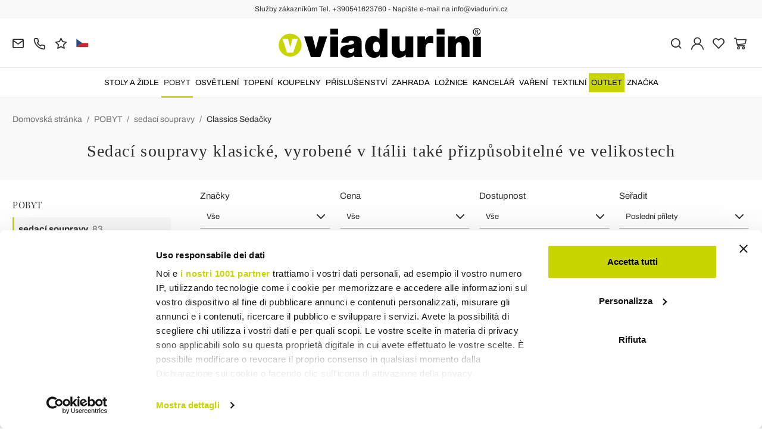

--- FILE ---
content_type: text/html; charset=UTF-8
request_url: https://www.viadurini.cz/pobyt/sedaci-soupravy/classics-sedacky
body_size: 28685
content:
<!DOCTYPE html>
<html lang="cs">
  <head>
    <title>Sedací soupravy klasické, italského designu v empírovém stylu, který dodá vašemu domovu regál</title>
    <meta charset="utf-8">
    <meta name="format-detection" content="telephone=no">
    <meta name="description" content="Objevte online prodej na klasických sedacích soupravách Viadurini.cz s barokním designem. Absolutní zlaté a sametové protagonisty v těchto produktech hl">
    <meta name="robots" content="index,follow">
    <meta name="generator" content="DAISUKE Ecommerce Platform by Pianetaitalia.com - Rimini - Italy">
    <meta http-equiv="X-UA-Compatible" content="IE=edge">
    <meta name="viewport" content="width=device-width, initial-scale=1">
    <meta name="google-site-verification" content="vZPRYLGQUBeB2DVCY3-9-Pynqw3Sl8Ts-Mka-hzz2NU" />
    <meta property="og:url" content="https://www.viadurini.cz/">
    <meta property="og:type" content="article">
    <meta property="og:title" content="Sedací soupravy klasické, italského designu v empírovém stylu, který dodá vašemu domovu regál">
    <meta property="og:description" content="Objevte online prodej na klasických sedacích soupravách Viadurini.cz s barokním designem. Absolutní zlaté a sametové protagonisty v těchto produktech hl">
      <meta name="facebook-domain-verification" content="ihwrbptq86tpsbo8drcoy53oxp38xn">
      <link rel="canonical" href="https://www.viadurini.cz/pobyt/sedaci-soupravy/classics-sedacky">
      <link rel="alternate" hreflang="it-IT" href="https://www.viadurini.it/arredo-soggiorno/divani-design/classici">
    <link rel="alternate" hreflang="x-default" href="https://www.viadurini.co.uk/living-room-furniture/sofas/classic">
    <link rel="alternate" hreflang="de-DE" href="https://www.viadurini.de/klassische-sofas">
    <link rel="alternate" hreflang="fr-FR" href="https://www.viadurini.fr/deco-salon/canapes/classiques">
    <link rel="alternate" hreflang="es-ES" href="https://www.viadurini.es/salon/sofas/sofas-clasicos">
    <link rel="alternate" hreflang="en-US" href="https://www.viadurini.us/classic-italian-sofas">
    <link rel="alternate" hreflang="da-DK" href="https://www.viadurini.dk/stue/sofaer/klassiske-sofaer">
    <link rel="alternate" hreflang="nl-N" href="https://www.viadurini.nl/woonkamer/banken/klassieke-banken">
    <link rel="alternate" hreflang="ro" href="https://www.viadurini.ro/camera-de-zi/canapele/clasice">
    <link rel="alternate" hreflang="sv" href="https://www.viadurini.se/vardagsrum/soffor/classics">
    <link rel="alternate" hreflang="cs" href="https://www.viadurini.cz/pobyt/sedaci-soupravy/classics-sedacky">
    <link rel="alternate" hreflang="de-AT" href="https://www.viadurini.at/klassische-sofas">
    <link rel="alternate" hreflang="de-CH" href="https://www.viadurini.ch/klassische-sofas">
    <link rel="alternate" hreflang="ar-AE" href="https://www.viadurini.ae/living-room-furniture/sofas/classic">
    <link rel="alternate" hreflang="pl" href="https://www.viadurini.pl/salon/sofy/sofy-klasyczne">
    <link rel="alternate" hreflang="es-MX" href="https://www.viadurini.mx/salon/sofas/sofas-clasicos">
    <link rel="alternate" hreflang="pt" href="https://www.viadurini.pt/sala-de-estar/sofas/classicos">
    <link rel="alternate" hreflang="sq-AL" href="https://www.viadurini.al/soxhorno/divane/klasike">
    <link rel="alternate" hreflang="en-IN" href="https://www.viadurini.in/living-room-furniture/sofas/classic">
    <link rel="alternate" hreflang="en-ZA" href="https://www.viadurini.co.za/living-room-furniture/sofas/classic">
    <link rel="preconnect" href="//cdnjs.cloudflare.com">
    <link rel="preconnect" href="//www.googletagmanager.com">
    <link rel="dns-prefetch" href="//cdnjs.cloudflare.com">
    <link rel="dns-prefetch" href="//www.googletagmanager.com">
  <link rel="preload" href="https://www.viadurini.cz/tpl/addon/fonts/Archivo-Regular.woff2" as="font" type="font/woff2" crossorigin>
  <link rel="preload" href="https://www.viadurini.cz/tpl/addon/fonts/Archivo-Bold.woff2" as="font" type="font/woff2" crossorigin>
  <link rel="preload" href="https://www.viadurini.cz/tpl/addon/fonts/PlayfairDisplay-Regular.woff2" as="font" type="font/woff2" crossorigin>
      <link type="text/css" rel="preload" href="https://cdnjs.cloudflare.com/ajax/libs/twitter-bootstrap/3.4.1/css/bootstrap.min.css" as="style" onload="this.onload=null;this.rel='stylesheet'">
  <link type="text/css" rel="preload" href="https://www.viadurini.cz/tpl/libs/fontawesome/css/all.min.css?t=1749631780" as="style" onload="this.onload=null;this.rel='stylesheet'">
  <link type="text/css" rel="preload" href="https://www.viadurini.cz/tpl/libs/fontawesome/css/v4-shims.min.css?t=1655190655" as="style" onload="this.onload=null;this.rel='stylesheet'">
  <link type="text/css" rel="preload" href="https://www.viadurini.cz/tpl/libs/icomoon/style.min.css?t=1749631661" as="style" onload="this.onload=null;this.rel='stylesheet'">
    <link type="text/css" rel="preload" href="https://cdnjs.cloudflare.com/ajax/libs/unibox/1.17.4/css/unibox.min.css" as="style" onload="this.onload=null;this.rel='stylesheet'">
    <link type="text/css" rel="preload" href="https://cdnjs.cloudflare.com/ajax/libs/magnific-popup.js/1.1.0/magnific-popup.min.css" as="style" onload="this.onload=null;this.rel='stylesheet'">
    <link type="text/css" rel="preload" href="https://cdnjs.cloudflare.com/ajax/libs/slick-carousel/1.9.0/slick.min.css" as="style" onload="this.onload=null;this.rel='stylesheet'">
    <link type="text/css" rel="preload" href="https://cdnjs.cloudflare.com/ajax/libs/slick-carousel/1.9.0/slick-theme.min.css" as="style" onload="this.onload=null;this.rel='stylesheet'">
      <link type="text/css" rel="preload" href="https://cdnjs.cloudflare.com/ajax/libs/plyr/3.7.2/plyr.min.css" as="style" onload="this.onload=null;this.rel='stylesheet'">
        <link type="text/css" rel="preload" href="https://cdnjs.cloudflare.com/ajax/libs/jquery.sumoselect/3.3.28/sumoselect.min.css" as="style" onload="this.onload=null;this.rel='stylesheet'">
              <link type="text/css" rel="preload" href="https://www.viadurini.cz/tpl/css/style.css?t=1760705393" as="style" onload="this.onload=null;this.rel='stylesheet'">
    <noscript>
      <link type="text/css" rel="stylesheet" href="https://cdnjs.cloudflare.com/ajax/libs/twitter-bootstrap/3.4.1/css/bootstrap.min.css">
      <link type="text/css" rel="stylesheet" href="https://www.viadurini.cz/tpl/libs/fontawesome/css/all.min.css?t=1749631780">
      <link type="text/css" rel="stylesheet" href="https://www.viadurini.cz/tpl/libs/fontawesome/css/v4-shims.min.css?t=1655190655">
      <link type="text/css" rel="stylesheet" href="https://www.viadurini.cz/tpl/libs/icomoon/style.min.css?t=1749631661">
        <link type="text/css" rel="stylesheet" href="https://cdnjs.cloudflare.com/ajax/libs/unibox/1.17.4/css/unibox.min.css">
        <link type="text/css" rel="stylesheet" href="https://cdnjs.cloudflare.com/ajax/libs/magnific-popup.js/1.1.0/magnific-popup.min.css">
      <link type="text/css" rel="stylesheet" href="https://cdnjs.cloudflare.com/ajax/libs/slick-carousel/1.9.0/slick.min.css">
      <link type="text/css" rel="stylesheet" href="https://cdnjs.cloudflare.com/ajax/libs/slick-carousel/1.9.0/slick-theme.min.css">
          <link type="text/css" rel="stylesheet" href="https://cdnjs.cloudflare.com/ajax/libs/plyr/3.7.2/plyr.min.css">
              <link type="text/css" rel="stylesheet" href="https://cdnjs.cloudflare.com/ajax/libs/jquery.sumoselect/3.3.28/sumoselect.min.css">
                          <link type="text/css" rel="stylesheet" href="https://www.viadurini.cz/tpl/css/style.min.css?t=1751873141">
      </noscript>
    <script src="https://cdnjs.cloudflare.com/ajax/libs/jquery/3.7.1/jquery.min.js"></script>
    <!--[if lt IE 9]>
    <script src="//oss.maxcdn.com/html5shiv/3.7.3/html5shiv.min.js"></script>
    <script src="//oss.maxcdn.com/respond/1.4.2/respond.min.js"></script>
    <![endif]-->
    <link rel="shortcut icon" href="/data/favicon.ico" type="image/x-icon">
    <link rel="icon" href="/data/favicon.ico" type="image/x-icon">


<!-- Google Tag Manager -->
<script>(function(w,d,s,l,i){w[l]=w[l]||[];w[l].push({'gtm.start':
new Date().getTime(),event:'gtm.js'});var f=d.getElementsByTagName(s)[0],
j=d.createElement(s),dl=l!='dataLayer'?'&l='+l:'';j.async=true;j.src=
'//www.googletagmanager.com/gtm.js?id='+i+dl;f.parentNode.insertBefore(j,f);
})(window,document,'script','dataLayer','GTM-K8FDVK3');</script>
<!-- End Google Tag Manager -->

<meta name="p:domain_verify" content="da20e6d2125c6abb67ab3985952041c5"/>
</head>
<body>
  <!-- Google Tag Manager (noscript) -->
<noscript><iframe src="//www.googletagmanager.com/ns.html?id=GTM-K8FDVK3"
height="0" width="0" style="display:none;visibility:hidden"></iframe></noscript>
<!-- End Google Tag Manager (noscript) -->
  
  
  
  
  <div class="overlay-canvas"></div>
  <div class="correction"></div>
  <div class="wrapper-affix">
      <div class="btwrapper">
      <div class="banner-top">
        <div class="container container-f">
          Služby zákazníkům Tel. +390541623760 - Napište e-mail na info@viadurini.cz
        </div>
      </div>
    </div>
    
              <div class="testa">
      <div class="container container-f">
        <div class="row no-gutters">
                    <div class="col-xs-8 col-xs-offset-2 col-sm-4 col-sm-offset-0 col-sm-push-4 col-md-4 col-md-push-4 col-lg-6 col-lg-push-3 col-xl-6">
            <div class="logo-wrapper text-center">
              <ul class="list-inline">
                <li class="logo">
                  <a href="https://www.viadurini.cz" title="ViaDurini">
                    <img class="img-responsive" src="https://www.viadurini.cz/data/logo.svg" alt="ViaDurini" width="344" height="58">
                                      </a>
                </li>
              </ul>
            </div>
          </div>
          <div class="col-xs-6 col-sm-4 col-sm-pull-4 col-md-4 col-md-pull-4 col-lg-3 col-lg-pull-6 col-xl-3">
            <div class="info btns">
              <ul class="list-inline">
                <li>
                  <a href="mailto:info@viadurini.cz" title="inviaci una email"><i class="icon-mail" aria-hidden="true"></i></a>
                  <div class="content hidden-xs">
                    info@viadurini.cz
                  </div>
                </li>
                <li>
                  <a href="tel:+390541623760" title="zákaznický servis"><i class="icon-phone" aria-hidden="true"></i></a>
                  <div class="content hidden-xs">
                    <a href="tel:+390541623760" title="zákaznický servis">+39.0541.623760</a>
                  </div>
                </li>
                <li class="hidden-xs">
                  <a href="https://www.viadurini.cz/zpetna-vazba" title="Zpětná vazba"><i class="icon-star" aria-hidden="true"></i></a>
                  <div class="content hidden-xs">
                    Zpětná vazba
                  </div>
                </li>
                                  <li class="langselector">
                                                                                  <div class="btn-group">
                      <button type="button" class="dropdown-toggle component-button" data-toggle="dropdown" aria-haspopup="true" aria-expanded="true">
                                                                                                                                                                                                                                                                                                                                                                                                                                                                                                                                                                                                  <img src="/tpl/img/cz.webp" srcset="/tpl/img/cz.webp 1x,/tpl/img/cz@2x.webp 2x" alt="cs" alt="cs" width="21" height="15"> </i>
                                                                                                                                                                                                                                                                                                                                                                                                                                                                                                                                          </button>
                      <ul class="dropdown-menu component-dropdown">
                                                                              <li><a href="https://www.viadurini.it/arredo-soggiorno/divani-design/classici"><img src="/tpl/img/it.webp" srcset="/tpl/img/it.webp 1x,/tpl/img/it@2x.webp 2x" alt="Italiano" width="21" height="15"> Italy</a></li>
                                                                                                        <li><a href="https://www.viadurini.co.uk/living-room-furniture/sofas/classic"><img src="/tpl/img/gb.webp" srcset="/tpl/img/gb.webp 1x,/tpl/img/gb@2x.webp 2x" alt="English" width="21" height="15"> United Kingdom (no islands)</a></li>
                                                                                                        <li><a href="https://www.viadurini.de/klassische-sofas"><img src="/tpl/img/de.webp" srcset="/tpl/img/de.webp 1x,/tpl/img/de@2x.webp 2x" alt="Deutsch" width="21" height="15"> Germany</a></li>
                                                                                                        <li><a href="https://www.viadurini.fr/deco-salon/canapes/classiques"><img src="/tpl/img/fr.webp" srcset="/tpl/img/fr.webp 1x,/tpl/img/fr@2x.webp 2x" alt="French" width="21" height="15"> France</a></li>
                                                                                                        <li><a href="https://www.viadurini.es/salon/sofas/sofas-clasicos"><img src="/tpl/img/es.webp" srcset="/tpl/img/es.webp 1x,/tpl/img/es@2x.webp 2x" alt="Spanish" width="21" height="15"> Spain</a></li>
                                                                                                        <li><a href="https://www.viadurini.us/classic-italian-sofas"><img src="/tpl/img/us.webp" srcset="/tpl/img/us.webp 1x,/tpl/img/us@2x.webp 2x" alt="USA" width="21" height="15"> United States</a></li>
                                                                                                        <li><a href="https://www.viadurini.dk/stue/sofaer/klassiske-sofaer"><img src="/tpl/img/dk.webp" srcset="/tpl/img/dk.webp 1x,/tpl/img/dk@2x.webp 2x" alt="Danish" width="21" height="15"> Denmark</a></li>
                                                                                                        <li><a href="https://www.viadurini.nl/woonkamer/banken/klassieke-banken"><img src="/tpl/img/nl.webp" srcset="/tpl/img/nl.webp 1x,/tpl/img/nl@2x.webp 2x" alt="Dutch" width="21" height="15"> Netherlands</a></li>
                                                                                                        <li><a href="https://www.viadurini.ro/camera-de-zi/canapele/clasice"><img src="/tpl/img/ro.webp" srcset="/tpl/img/ro.webp 1x,/tpl/img/ro@2x.webp 2x" alt="Romanian" width="21" height="15"> Romania</a></li>
                                                                                                        <li><a href="https://www.viadurini.se/vardagsrum/soffor/classics"><img src="/tpl/img/se.webp" srcset="/tpl/img/se.webp 1x,/tpl/img/se@2x.webp 2x" alt="Swedish" width="21" height="15"> Sweden</a></li>
                                                                                                                                                          <li><a href="https://www.viadurini.at/klassische-sofas"><img src="/tpl/img/at.webp" srcset="/tpl/img/at.webp 1x,/tpl/img/at@2x.webp 2x" alt="Austria" width="21" height="15"> Austria</a></li>
                                                                                                        <li><a href="https://www.viadurini.ch/klassische-sofas"><img src="/tpl/img/ch.webp" srcset="/tpl/img/ch.webp 1x,/tpl/img/ch@2x.webp 2x" alt="Switzerland" width="21" height="15"> Switzerland</a></li>
                                                                                                        <li><a href="https://www.viadurini.ae/living-room-furniture/sofas/classic"><img src="/tpl/img/ae.webp" srcset="/tpl/img/ae.webp 1x,/tpl/img/ae@2x.webp 2x" alt="Arabic" width="21" height="15"> United Arab Emirates</a></li>
                                                                                                        <li><a href="https://www.viadurini.pl/salon/sofy/sofy-klasyczne"><img src="/tpl/img/pl.webp" srcset="/tpl/img/pl.webp 1x,/tpl/img/pl@2x.webp 2x" alt="Polski" width="21" height="15"> Poland</a></li>
                                                                                                        <li><a href="https://www.viadurini.mx/salon/sofas/sofas-clasicos"><img src="/tpl/img/mx.webp" srcset="/tpl/img/mx.webp 1x,/tpl/img/mx@2x.webp 2x" alt="Mexico" width="21" height="15"> Mexico</a></li>
                                                                                                        <li><a href="https://www.viadurini.pt/sala-de-estar/sofas/classicos"><img src="/tpl/img/pt.webp" srcset="/tpl/img/pt.webp 1x,/tpl/img/pt@2x.webp 2x" alt="Portuguese" width="21" height="15"> Portugal</a></li>
                                                                                                        <li><a href="https://www.viadurini.al/soxhorno/divane/klasike"><img src="/tpl/img/al.webp" srcset="/tpl/img/al.webp 1x,/tpl/img/al@2x.webp 2x" alt="Albania" width="21" height="15"> Albania</a></li>
                                                                                                        <li><a href="https://www.viadurini.in/living-room-furniture/sofas/classic"><img src="/tpl/img/in.webp" srcset="/tpl/img/in.webp 1x,/tpl/img/in@2x.webp 2x" alt="English" width="21" height="15"> India</a></li>
                                                                                                        <li><a href="https://www.viadurini.co.za/living-room-furniture/sofas/classic"><img src="/tpl/img/za.webp" srcset="/tpl/img/za.webp 1x,/tpl/img/za@2x.webp 2x" alt="Sudafricano" width="21" height="15"> South Africa</a></li>
                                                                        </ul>
                    </div>
                  </li>
                              </ul>
            </div>
          </div>
          <div class="col-xs-6 col-sm-4 col-md-4 col-lg-3 col-xl-3 no-rel">
            <div class="info text-right btns">
              <ul class="list-inline">
                <li>
                  <a href="#" title="cerca" class="toggle-search"><i class="icon-search" aria-hidden="true"></i></a>
                  <div class="top_search" itemscope itemtype="https://schema.org/WebSite">
  <meta itemprop="url" content="https://www.viadurini.cz">
  <form action="https://www.viadurini.cz/vyhledavani" method="get" id="frm_cerca" role="search" autocomplete="off" itemprop="potentialAction" itemscope itemtype="https://schema.org/SearchAction">
    <meta itemprop="target" content="https://www.viadurini.cz/vyhledavani?keywords={keywords}">
    <div class="input-group ">
      <input id="txt_cerca" type="text" class="form-control input" name="keywords" value="" placeholder="klíčové slovo" aria-label="klíčové slovo" required>
      <div class="input-group-btn">
        <button type="submit" class="btn" aria-label="Hledat"><i class="icon-search"></i></button>
      </div>
    </div>
  </form>
  <div class="toggler visible-xs">
    <i class="icon-x toggle-search"></i>
  </div>
</div>

<script>
  $(function() {
    var input_field = $("#txt_cerca");
          /*input_field.keydown(function(event) {
        if(event.which == 13)
          $("#frm_cerca").submit();
      });

      input_field.unibox({
        suggestUrl: 'https://www.viadurini.cz/json_cerca_unibox?imagesize=60&term=',
        throttleTime: 50,
        minChars: 4,
        maxWidth: 400,
        extraHtml: '<a href="##link##" title="##name##"><div class="unibox-category">##category##</div> <div class="unibox-price">##price##</div></a>',
        showImagesSuggestions: true
      });*/

      $("#frm_cerca").validate({
        rules: {
          keywords: "required"
        },
        messages: {
          keywords: ""
        },
        submitHandler: function(form) {
          form.submit();
        }
      });

      /*$(document).on("click", ".top_search .unibox-selectable-img-container" , function(){
        url = $(this).next(".uniboxSearchContent").attr("href");
        window.location = url;
        return false;
      });*/
      });
</script>
                </li>
                                  <li><a class="a_saveurl" href="https://www.viadurini.cz/prihlasit" title="Přihlásit"><i class="icon-user-n"></i></a></li>
                                <li>
                  <div id="preferiti">
                    <div class="ajax-prodpref">
  <span>
          <i class="icon-heart" aria-hidden="true"></i>
            
      </span>
</div>
                  </div>
                </li>
                <li>
                  <div id="cart">
                    <div class="ajax-cart">
  <span>
          <i class="icon-cart-n" aria-hidden="true"></i>
                      </span>
</div>
                  </div>
                </li>
                <li class="hidden-lg hidden-xl"><a href="#" title="menu" class="tgl toggle-canvas d-inline"><i class="icon-menu-n" aria-hidden="true"></i></a></li>
              </ul>
            </div>
          </div>
                </div>
      </div>
    </div>
            
    
          <div class="megamenu">
        <div id="wrappermenu">
          <div id="canvas_menu" class="navbar navbar-default" role="navigation">
            <div class="logo-overlay visible-xs visible-sm visible-md"><img class="img-responsive" src="https://www.viadurini.cz/data/logo.svg" alt="ViaDurini" width="244" height="36"></div>
            <a href="#" title="menu" class="toggle-canvas"><i class="icon-x visible-xs visible-sm visible-md" aria-hidden="true"></i></a>
            <div class="container container-f">
              <div class="row">
                <div class="container-fluid">
                  <div class="wrappermenu">
                                          <div class="langselector visible-xs">
                        <div class="btn-group">
                          <button type="button" class="dropdown-toggle component-button" data-toggle="dropdown" aria-haspopup="true" aria-expanded="true">
                                                                                                                                                                                                                                                                                                                                                                                                                                                                                                                                                                                                                                                                                              <img src="/tpl/img/cz.webp" srcset="/tpl/img/cz.webp 1x,/tpl/img/cz@2x.webp 2x" alt="cs" alt="cs" width="21" height="15">  <i class="fa fa-angle-down fa-small" aria-hidden="true"></i>
                                                                                                                                                                                                                                                                                                                                                                                                                                                                                                                                                                                                                              </button>
                          <ul class="dropdown-menu component-dropdown">
                                                                                          <li><a href="https://www.viadurini.it/arredo-soggiorno/divani-design/classici"><img src="/tpl/img/it.webp" srcset="/tpl/img/it.webp 1x,/tpl/img/it@2x.webp 2x" alt="Italiano" width="21" height="15"> </a></li>
                                                                                                                        <li><a href="https://www.viadurini.co.uk/living-room-furniture/sofas/classic"><img src="/tpl/img/gb.webp" srcset="/tpl/img/gb.webp 1x,/tpl/img/gb@2x.webp 2x" alt="English" width="21" height="15"> </a></li>
                                                                                                                        <li><a href="https://www.viadurini.de/klassische-sofas"><img src="/tpl/img/de.webp" srcset="/tpl/img/de.webp 1x,/tpl/img/de@2x.webp 2x" alt="Deutsch" width="21" height="15"> </a></li>
                                                                                                                        <li><a href="https://www.viadurini.fr/deco-salon/canapes/classiques"><img src="/tpl/img/fr.webp" srcset="/tpl/img/fr.webp 1x,/tpl/img/fr@2x.webp 2x" alt="French" width="21" height="15"> </a></li>
                                                                                                                        <li><a href="https://www.viadurini.es/salon/sofas/sofas-clasicos"><img src="/tpl/img/es.webp" srcset="/tpl/img/es.webp 1x,/tpl/img/es@2x.webp 2x" alt="Spanish" width="21" height="15"> </a></li>
                                                                                                                        <li><a href="https://www.viadurini.us/classic-italian-sofas"><img src="/tpl/img/us.webp" srcset="/tpl/img/us.webp 1x,/tpl/img/us@2x.webp 2x" alt="USA" width="21" height="15"> </a></li>
                                                                                                                        <li><a href="https://www.viadurini.dk/stue/sofaer/klassiske-sofaer"><img src="/tpl/img/dk.webp" srcset="/tpl/img/dk.webp 1x,/tpl/img/dk@2x.webp 2x" alt="Danish" width="21" height="15"> </a></li>
                                                                                                                        <li><a href="https://www.viadurini.nl/woonkamer/banken/klassieke-banken"><img src="/tpl/img/nl.webp" srcset="/tpl/img/nl.webp 1x,/tpl/img/nl@2x.webp 2x" alt="Dutch" width="21" height="15"> </a></li>
                                                                                                                        <li><a href="https://www.viadurini.ro/camera-de-zi/canapele/clasice"><img src="/tpl/img/ro.webp" srcset="/tpl/img/ro.webp 1x,/tpl/img/ro@2x.webp 2x" alt="Romanian" width="21" height="15"> </a></li>
                                                                                                                        <li><a href="https://www.viadurini.se/vardagsrum/soffor/classics"><img src="/tpl/img/se.webp" srcset="/tpl/img/se.webp 1x,/tpl/img/se@2x.webp 2x" alt="Swedish" width="21" height="15"> </a></li>
                                                                                                                                                                                  <li><a href="https://www.viadurini.at/klassische-sofas"><img src="/tpl/img/at.webp" srcset="/tpl/img/at.webp 1x,/tpl/img/at@2x.webp 2x" alt="Austria" width="21" height="15"> </a></li>
                                                                                                                        <li><a href="https://www.viadurini.ch/klassische-sofas"><img src="/tpl/img/ch.webp" srcset="/tpl/img/ch.webp 1x,/tpl/img/ch@2x.webp 2x" alt="Switzerland" width="21" height="15"> </a></li>
                                                                                                                        <li><a href="https://www.viadurini.ae/living-room-furniture/sofas/classic"><img src="/tpl/img/ae.webp" srcset="/tpl/img/ae.webp 1x,/tpl/img/ae@2x.webp 2x" alt="Arabic" width="21" height="15"> </a></li>
                                                                                                                        <li><a href="https://www.viadurini.pl/salon/sofy/sofy-klasyczne"><img src="/tpl/img/pl.webp" srcset="/tpl/img/pl.webp 1x,/tpl/img/pl@2x.webp 2x" alt="Polski" width="21" height="15"> </a></li>
                                                                                                                        <li><a href="https://www.viadurini.mx/salon/sofas/sofas-clasicos"><img src="/tpl/img/mx.webp" srcset="/tpl/img/mx.webp 1x,/tpl/img/mx@2x.webp 2x" alt="Mexico" width="21" height="15"> </a></li>
                                                                                                                        <li><a href="https://www.viadurini.pt/sala-de-estar/sofas/classicos"><img src="/tpl/img/pt.webp" srcset="/tpl/img/pt.webp 1x,/tpl/img/pt@2x.webp 2x" alt="Portuguese" width="21" height="15"> </a></li>
                                                                                                                        <li><a href="https://www.viadurini.al/soxhorno/divane/klasike"><img src="/tpl/img/al.webp" srcset="/tpl/img/al.webp 1x,/tpl/img/al@2x.webp 2x" alt="Albania" width="21" height="15"> </a></li>
                                                                                                                        <li><a href="https://www.viadurini.in/living-room-furniture/sofas/classic"><img src="/tpl/img/in.webp" srcset="/tpl/img/in.webp 1x,/tpl/img/in@2x.webp 2x" alt="English" width="21" height="15"> </a></li>
                                                                                                                        <li><a href="https://www.viadurini.co.za/living-room-furniture/sofas/classic"><img src="/tpl/img/za.webp" srcset="/tpl/img/za.webp 1x,/tpl/img/za@2x.webp 2x" alt="Sudafricano" width="21" height="15"> </a></li>
                                                                                    </ul>
                        </div>
                      </div>
                                        <ul class="nav navbar-nav visible-xs visible-sm visible-md navbar-user">
                                              <li><a href="https://www.viadurini.cz/prihlasit" title="Přihlásit"><i class="icon-user-n"></i> Přihlásit</a></li>
                                            <li><a href="https://www.viadurini.cz/seznam-prani" title="Seznam přání"><i class="icon-heart"></i> Seznam přání</a></li>
                    </ul>
                    <ul id="main" class="nav navbar-nav">
                                            
                                                              
                      <li class="menu-item dropdown">
              <a class="dropdown-toggle bg224 disabled" data-toggle="dropdown" href="https://www.viadurini.cz/stoly-a-zidle" title="STOLY A ŽIDLE">
                                  
                  <picture class="catlogom hidden-lg hidden-xl">
                    <source srcset="https://www.viadurini.cz/data/thumb_cache/_data_cat_img_tavoli-e-sedie-1_png_r_48_48.webp" type="image/webp">
                    <source srcset="https://www.viadurini.cz/data/thumb_cache/_data_cat_img_tavoli-e-sedie-1_png_r_48_48.png" type="image/jpeg">
                    <img class="img-responsive center-block" src="https://www.viadurini.cz/data/thumb_cache/_data_cat_img_tavoli-e-sedie-1_png_r_48_48.png" alt="STOLY A ŽIDLE" width="48" height="48">
                  </picture>
                                STOLY A ŽIDLE
              </a>
              <i class="show-child fa fa-angle-right hidden-lg hidden-xl"></i>
                              <div class="dropdown-menu">
                  <div class="container container-f">
                                      <div class="row no-gutters">
                      <div class="col-lg-9 col-xl-9">
                        <ul class="list-unstyled hidelv1">
                          
                                                              
                      <li class="lv1 has-child">
              <a class="child" href="https://www.viadurini.cz/stoly-a-zidle/stoly" title="Stoly"><i class="icon-plus hidden-lg hidden-xl" aria-hidden="true"></i> Stoly</a>
              <i class="show-child fa fa-angle-right hidden-lg hidden-xl"></i>
                              <div class="dropdown-menu">
                  <ul class="list-unstyled hidelv2">
                    
                                                              
                      <li class="lv2 has-child">
              <a class="child" href="https://www.viadurini.cz/stoly-a-zidle/stoly/pevny-stoly" title="Pevný Stoly"><i class="icon-plus hidden-lg hidden-xl" aria-hidden="true"></i> Pevný Stoly</a>
              <i class="show-child fa fa-angle-right hidden-lg hidden-xl"></i>
                              <div class="dropdown-menu hidden-lg hidden-xl">
                  <ul class="list-unstyled hidelv3">
                    
                                                              
                      <li class="lv3">
              <a href="https://www.viadurini.cz/stoly-a-zidle/stoly/stoly-set/pevna-stoly-sklenene" title="Pevná Stoly Skleněné"> Pevná Stoly Skleněné</a>
              <i class="show-child fa fa-angle-right hidden-lg hidden-xl"></i>
                          </li>
                                                                                
                      <li class="lv3">
              <a href="https://www.viadurini.cz/stoly-a-zidle/stoly/stoly-set/pevne-stoly-ve-dreve" title="Pevné Stoly ve Dřevě"> Pevné Stoly ve Dřevě</a>
              <i class="show-child fa fa-angle-right hidden-lg hidden-xl"></i>
                          </li>
                                                                                
                      <li class="lv3">
              <a href="https://www.viadurini.cz/stoly-a-zidle/stoly/stoly-set/pevne-stoly-keramicke" title="Pevné Stoly Keramické"> Pevné Stoly Keramické</a>
              <i class="show-child fa fa-angle-right hidden-lg hidden-xl"></i>
                          </li>
                                                                                
                      <li class="lv3">
              <a href="https://www.viadurini.cz/stoly-a-zidle/stoly/stoly-set/fixni-tabulky-kamen" title="Fixní Tabulky Kámen"> Fixní Tabulky Kámen</a>
              <i class="show-child fa fa-angle-right hidden-lg hidden-xl"></i>
                          </li>
                                                                                
                      <li class="lv3">
              <a href="https://www.viadurini.cz/stoly-a-zidle/stoly/stoly-set/fixni-stoly-mramoru" title="Fixní Stoly Mramoru"> Fixní Stoly Mramoru</a>
              <i class="show-child fa fa-angle-right hidden-lg hidden-xl"></i>
                          </li>
                                                                                
                      <li class="lv3">
              <a href="https://www.viadurini.cz/stoly-a-zidle/stoly/stoly-set/pevna-konstrukce-z-oceli-stoly" title="Pevná Konstrukce z Oceli Stoly"> Pevná Konstrukce z Oceli Stoly</a>
              <i class="show-child fa fa-angle-right hidden-lg hidden-xl"></i>
                          </li>
                                                                                
                      <li class="lv3">
              <a href="https://www.viadurini.cz/stoly-a-zidle/stoly/pevny-stoly/betonovy" title="Betonový Stoly"> Betonový Stoly</a>
              <i class="show-child fa fa-angle-right hidden-lg hidden-xl"></i>
                          </li>
                            
                  </ul>
                </div>
                          </li>
                                                                                
                      <li class="lv2 has-child">
              <a class="child" href="https://www.viadurini.cz/stoly-a-zidle/stoly/rozsiritelne-stoly" title="Rozšiřitelné Stoly"><i class="icon-plus hidden-lg hidden-xl" aria-hidden="true"></i> Rozšiřitelné Stoly</a>
              <i class="show-child fa fa-angle-right hidden-lg hidden-xl"></i>
                              <div class="dropdown-menu hidden-lg hidden-xl">
                  <ul class="list-unstyled hidelv3">
                    
                                                              
                      <li class="lv3">
              <a href="https://www.viadurini.cz/stoly-a-zidle/stoly/rozkladaci-stoly/stoly-extendable-keramicke" title="Stoly Extendable Keramické"> Stoly Extendable Keramické</a>
              <i class="show-child fa fa-angle-right hidden-lg hidden-xl"></i>
                          </li>
                                                                                
                      <li class="lv3">
              <a href="https://www.viadurini.cz/stoly-a-zidle/stoly/rozkladaci-stoly/rozkladaci-stoly-glass" title="Rozkládací Stoly Glass"> Rozkládací Stoly Glass</a>
              <i class="show-child fa fa-angle-right hidden-lg hidden-xl"></i>
                          </li>
                                                                                
                      <li class="lv3">
              <a href="https://www.viadurini.cz/stoly-a-zidle/stoly/rozkladaci-stoly/rozkladaci-stoly-wood" title="Rozkládací Stoly Wood"> Rozkládací Stoly Wood</a>
              <i class="show-child fa fa-angle-right hidden-lg hidden-xl"></i>
                          </li>
                                                                                
                      <li class="lv3">
              <a href="https://www.viadurini.cz/stoly-a-zidle/stoly/rozkladaci-stoly/stoly-navrhnout-rozsiritelnou-ocel" title="Stoly Navrhnout Rozšiřitelnou Ocel"> Stoly Navrhnout Rozšiřitelnou Ocel</a>
              <i class="show-child fa fa-angle-right hidden-lg hidden-xl"></i>
                          </li>
                                                                                
                      <li class="lv3">
              <a href="https://www.viadurini.cz/stoly-a-zidle/stoly/rozkladaci-stoly/stoly-extendable-mramoru" title="Stoly Extendable Mramoru"> Stoly Extendable Mramoru</a>
              <i class="show-child fa fa-angle-right hidden-lg hidden-xl"></i>
                          </li>
                            
                  </ul>
                </div>
                          </li>
                                                                                
                      <li class="lv2">
              <a href="https://www.viadurini.cz/stoly-a-zidle/stoly/transformacni-stul" title="Transformační Stůl"> Transformační Stůl</a>
              <i class="show-child fa fa-angle-right hidden-lg hidden-xl"></i>
                          </li>
                                                                                
                      <li class="lv2">
              <a href="https://www.viadurini.cz/stoly-a-zidle/stoly/kulate-stoly" title="Kulaté Stoly"> Kulaté Stoly</a>
              <i class="show-child fa fa-angle-right hidden-lg hidden-xl"></i>
                          </li>
                                                                                
                      <li class="lv2">
              <a href="https://www.viadurini.cz/stoly-a-zidle/stoly/ovalne" title="Oválné Stoly"> Oválné Stoly</a>
              <i class="show-child fa fa-angle-right hidden-lg hidden-xl"></i>
                          </li>
                                                                                
                      <li class="lv2">
              <a href="https://www.viadurini.cz/stoly-a-zidle/stoly/na-miru" title="Jídelní Stoly na Míru"> Jídelní Stoly na Míru</a>
              <i class="show-child fa fa-angle-right hidden-lg hidden-xl"></i>
                          </li>
                                                                                
                      <li class="lv2">
              <a href="https://www.viadurini.cz/stoly-a-zidle/stoly/tulip" title="Tulip Stoly"> Tulip Stoly</a>
              <i class="show-child fa fa-angle-right hidden-lg hidden-xl"></i>
                          </li>
                            
                  </ul>
                </div>
                          </li>
                                                                                
                      <li class="lv1 has-child">
              <a class="child" href="https://www.viadurini.cz/stoly-a-zidle/zidle" title="Židle"><i class="icon-plus hidden-lg hidden-xl" aria-hidden="true"></i> Židle</a>
              <i class="show-child fa fa-angle-right hidden-lg hidden-xl"></i>
                              <div class="dropdown-menu">
                  <ul class="list-unstyled hidelv2">
                    
                                                              
                      <li class="lv2 has-child">
              <a class="child" href="https://www.viadurini.cz/stoly-zidle/zidle/designova" title="Designová Židle"><i class="icon-plus hidden-lg hidden-xl" aria-hidden="true"></i> Designová Židle</a>
              <i class="show-child fa fa-angle-right hidden-lg hidden-xl"></i>
                              <div class="dropdown-menu hidden-lg hidden-xl">
                  <ul class="list-unstyled hidelv3">
                    
                                                              
                      <li class="lv3">
              <a href="https://www.viadurini.cz/stoly-zidle/zidle/designova/kuchyne" title="Židle Design Kuchyně"> Židle Design Kuchyně</a>
              <i class="show-child fa fa-angle-right hidden-lg hidden-xl"></i>
                          </li>
                                                                                
                      <li class="lv3">
              <a href="https://www.viadurini.cz/stoly-zidle/zidle/designova/obyvaciho-pokoje" title="Designová Židle Obývacího Pokoje"> Designová Židle Obývacího Pokoje</a>
              <i class="show-child fa fa-angle-right hidden-lg hidden-xl"></i>
                          </li>
                            
                  </ul>
                </div>
                          </li>
                                                                                
                      <li class="lv2 has-child">
              <a class="child" href="https://www.viadurini.cz/stoly-a-zidle/zidle/moderni-zidle" title="Moderní Židle"><i class="icon-plus hidden-lg hidden-xl" aria-hidden="true"></i> Moderní Židle</a>
              <i class="show-child fa fa-angle-right hidden-lg hidden-xl"></i>
                              <div class="dropdown-menu hidden-lg hidden-xl">
                  <ul class="list-unstyled hidelv3">
                    
                                                              
                      <li class="lv3">
              <a href="https://www.viadurini.cz/stoly-zidle/zidle/moderni/kuchynske" title="Moderní Kuchyňské Židle"> Moderní Kuchyňské Židle</a>
              <i class="show-child fa fa-angle-right hidden-lg hidden-xl"></i>
                          </li>
                                                                                
                      <li class="lv3">
              <a href="https://www.viadurini.cz/stoly-zidle/zidle/moderni/obyvaci-pokoj" title="Židle Moderní Obývací Pokoj"> Židle Moderní Obývací Pokoj</a>
              <i class="show-child fa fa-angle-right hidden-lg hidden-xl"></i>
                          </li>
                            
                  </ul>
                </div>
                          </li>
                                                                                
                      <li class="lv2">
              <a href="https://www.viadurini.cz/stoly-a-zidle/zidle/klasicke-zidle" title="Klasické Židle"> Klasické Židle</a>
              <i class="show-child fa fa-angle-right hidden-lg hidden-xl"></i>
                          </li>
                                                                                
                      <li class="lv2">
              <a href="https://www.viadurini.cz/stoly-a-zidle/zidle/vintage" title="Vintage Židle"> Vintage Židle</a>
              <i class="show-child fa fa-angle-right hidden-lg hidden-xl"></i>
                          </li>
                            
                  </ul>
                </div>
                          </li>
                                                                                
                      <li class="lv1 has-child">
              <a class="child" href="https://www.viadurini.cz/stoly-a-zidle/konzola" title="Konzola"><i class="icon-plus hidden-lg hidden-xl" aria-hidden="true"></i> Konzola</a>
              <i class="show-child fa fa-angle-right hidden-lg hidden-xl"></i>
                              <div class="dropdown-menu">
                  <ul class="list-unstyled hidelv2">
                    
                                                              
                      <li class="lv2">
              <a href="https://www.viadurini.cz/stoly-a-zidle/konzola/pevna-console" title="Pevná Console"> Pevná Console</a>
              <i class="show-child fa fa-angle-right hidden-lg hidden-xl"></i>
                          </li>
                                                                                
                      <li class="lv2">
              <a href="https://www.viadurini.cz/stoly-a-zidle/konzola/rozsiritelna-konzola" title="Rozšiřitelná Konzola"> Rozšiřitelná Konzola</a>
              <i class="show-child fa fa-angle-right hidden-lg hidden-xl"></i>
                          </li>
                            
                  </ul>
                </div>
                          </li>
                                                                                
                      <li class="lv1 has-child">
              <a class="child" href="https://www.viadurini.cz/stoly-a-zidle/stolicky" title="Stoličky"><i class="icon-plus hidden-lg hidden-xl" aria-hidden="true"></i> Stoličky</a>
              <i class="show-child fa fa-angle-right hidden-lg hidden-xl"></i>
                              <div class="dropdown-menu">
                  <ul class="list-unstyled hidelv2">
                    
                                                              
                      <li class="lv2 has-child">
              <a class="child" href="https://www.viadurini.cz/stoly-a-zidle/stolicky/kuchynske" title="Kuchyňské Stoličky"><i class="icon-plus hidden-lg hidden-xl" aria-hidden="true"></i> Kuchyňské Stoličky</a>
              <i class="show-child fa fa-angle-right hidden-lg hidden-xl"></i>
                              <div class="dropdown-menu hidden-lg hidden-xl">
                  <ul class="list-unstyled hidelv3">
                    
                                                              
                      <li class="lv3">
              <a href="https://www.viadurini.cz/stoly-a-zidle/stolicky/kuchynske/designove" title="Designové Kuchyňské Stoličky"> Designové Kuchyňské Stoličky</a>
              <i class="show-child fa fa-angle-right hidden-lg hidden-xl"></i>
                          </li>
                                                                                
                      <li class="lv3">
              <a href="https://www.viadurini.cz/stoly-a-zidle/stolicky/kuchynske/vintage" title="Vintage Kuchyňské Stoličky"> Vintage Kuchyňské Stoličky</a>
              <i class="show-child fa fa-angle-right hidden-lg hidden-xl"></i>
                          </li>
                                                                                
                      <li class="lv3">
              <a href="https://www.viadurini.cz/stoly-a-zidle/stolicky/kuchynske/moderni" title="Moderní Kuchyňské Stoličky"> Moderní Kuchyňské Stoličky</a>
              <i class="show-child fa fa-angle-right hidden-lg hidden-xl"></i>
                          </li>
                            
                  </ul>
                </div>
                          </li>
                                                                                
                      <li class="lv2 has-child">
              <a class="child" href="https://www.viadurini.cz/stoly-a-zidle/stolicky/barove" title="Barové Stoličky"><i class="icon-plus hidden-lg hidden-xl" aria-hidden="true"></i> Barové Stoličky</a>
              <i class="show-child fa fa-angle-right hidden-lg hidden-xl"></i>
                              <div class="dropdown-menu hidden-lg hidden-xl">
                  <ul class="list-unstyled hidelv3">
                    
                                                              
                      <li class="lv3">
              <a href="https://www.viadurini.cz/stoly-a-zidle/stolicky/barove/designove" title="Designové Barové Stoličky"> Designové Barové Stoličky</a>
              <i class="show-child fa fa-angle-right hidden-lg hidden-xl"></i>
                          </li>
                                                                                
                      <li class="lv3">
              <a href="https://www.viadurini.cz/stoly-a-zidle/stolicky/barove/vintage" title="Vintage Barové Stoličky"> Vintage Barové Stoličky</a>
              <i class="show-child fa fa-angle-right hidden-lg hidden-xl"></i>
                          </li>
                                                                                
                      <li class="lv3">
              <a href="https://www.viadurini.cz/stoly-a-zidle/stolicky/barove/moderni" title="Moderní Barové Stoličky"> Moderní Barové Stoličky</a>
              <i class="show-child fa fa-angle-right hidden-lg hidden-xl"></i>
                          </li>
                            
                  </ul>
                </div>
                          </li>
                            
                  </ul>
                </div>
                          </li>
                            
                        </ul>
                      </div>
                      <div class="hidden-xs hidden-sm hidden-md col-lg-3 col-xl-3">
                                                  <div class="catlogo">
                            
                            <picture class="hidden-xs hidden-sm hidden-md">
                              <source srcset="https://www.viadurini.cz/data/thumb_cache/_data_cat_img_tavoli-e-sedie-1_png_rh_102.webp" type="image/webp">
                              <source srcset="https://www.viadurini.cz/data/thumb_cache/_data_cat_img_tavoli-e-sedie-1_png_rh_102.png" type="image/jpeg">
                              <img class="img-responsive center-block" src="https://www.viadurini.cz/data/thumb_cache/_data_cat_img_tavoli-e-sedie-1_png_rh_102.png" alt="STOLY A ŽIDLE" width="119" height="102">
                            </picture>
                          </div>
                                              </div>
                    </div>
                  </div>
                </div>
                          </li>
                                                                                
                      <li class="menu-item active dropdown">
              <a class="dropdown-toggle bg38 disabled" data-toggle="dropdown" href="https://www.viadurini.cz/pobyt" title="POBYT">
                                  
                  <picture class="catlogom hidden-lg hidden-xl">
                    <source srcset="https://www.viadurini.cz/data/thumb_cache/_data_cat_img_soggiorno_png_r_48_48.webp" type="image/webp">
                    <source srcset="https://www.viadurini.cz/data/thumb_cache/_data_cat_img_soggiorno_png_r_48_48.png" type="image/jpeg">
                    <img class="img-responsive center-block" src="https://www.viadurini.cz/data/thumb_cache/_data_cat_img_soggiorno_png_r_48_48.png" alt="POBYT" width="48" height="48">
                  </picture>
                                POBYT
              </a>
              <i class="show-child fa fa-angle-right hidden-lg hidden-xl"></i>
                              <div class="dropdown-menu">
                  <div class="container container-f">
                                      <div class="row no-gutters">
                      <div class="col-lg-9 col-xl-9">
                        <ul class="list-unstyled hidelv1">
                          
                                                              
                      <li class="lv1 has-child active">
              <a class="child" href="https://www.viadurini.cz/pobyt/sedaci-soupravy" title="sedací soupravy"><i class="icon-plus hidden-lg hidden-xl" aria-hidden="true"></i> sedací soupravy</a>
              <i class="show-child fa fa-angle-right hidden-lg hidden-xl"></i>
                              <div class="dropdown-menu">
                  <ul class="list-unstyled hidelv2">
                    
                                                              
                      <li class="lv2 active">
              <a href="https://www.viadurini.cz/pobyt/sedaci-soupravy/classics-sedacky" title="Classics Sedačky"> Classics Sedačky</a>
              <i class="show-child fa fa-angle-right hidden-lg hidden-xl"></i>
                          </li>
                                                                                
                      <li class="lv2">
              <a href="https://www.viadurini.cz/pobyt/sedaci-soupravy/moderni-pohovky" title="Moderní pohovky"> Moderní pohovky</a>
              <i class="show-child fa fa-angle-right hidden-lg hidden-xl"></i>
                          </li>
                                                                                
                      <li class="lv2">
              <a href="https://www.viadurini.cz/pobyt/sedaci-soupravy/elektricke-relaxacni-pohovky" title="elektrické relaxační pohovky"> elektrické relaxační pohovky</a>
              <i class="show-child fa fa-angle-right hidden-lg hidden-xl"></i>
                          </li>
                            
                  </ul>
                </div>
                          </li>
                                                                                
                      <li class="lv1 has-child">
              <a class="child" href="https://www.viadurini.cz/pobyt/rozkladaci-pohovka" title="Rozkládací pohovka"><i class="icon-plus hidden-lg hidden-xl" aria-hidden="true"></i> Rozkládací pohovka</a>
              <i class="show-child fa fa-angle-right hidden-lg hidden-xl"></i>
                              <div class="dropdown-menu">
                  <ul class="list-unstyled hidelv2">
                    
                                                              
                      <li class="lv2">
              <a href="https://www.viadurini.cz/pobyt/rozkladaci-pohovka/rozkladaci-pohovka-skandinavsky-design" title="Rozkládací pohovka skandinávský design"> Rozkládací pohovka skandinávský design</a>
              <i class="show-child fa fa-angle-right hidden-lg hidden-xl"></i>
                          </li>
                                                                                
                      <li class="lv2">
              <a href="https://www.viadurini.cz/pobyt/rozkladaci-pohovka/moderni-rozkladaci-pohovka" title="Moderní rozkládací pohovka"> Moderní rozkládací pohovka</a>
              <i class="show-child fa fa-angle-right hidden-lg hidden-xl"></i>
                          </li>
                            
                  </ul>
                </div>
                          </li>
                                                                                
                      <li class="lv1 has-child">
              <a class="child" href="https://www.viadurini.cz/pobyt/konferencni-stolky" title="Konferenční Stolky"><i class="icon-plus hidden-lg hidden-xl" aria-hidden="true"></i> Konferenční Stolky</a>
              <i class="show-child fa fa-angle-right hidden-lg hidden-xl"></i>
                              <div class="dropdown-menu">
                  <ul class="list-unstyled hidelv2">
                    
                                                              
                      <li class="lv2">
              <a href="https://www.viadurini.cz/pobyt/konferencni-stolky/klasicke-stoly" title="Klasické Stoly"> Klasické Stoly</a>
              <i class="show-child fa fa-angle-right hidden-lg hidden-xl"></i>
                          </li>
                                                                                
                      <li class="lv2">
              <a href="https://www.viadurini.cz/pobyt/konferencni-stolky/moderni-konferencni-stolky" title="Moderní Konferenční Stolky"> Moderní Konferenční Stolky</a>
              <i class="show-child fa fa-angle-right hidden-lg hidden-xl"></i>
                          </li>
                                                                                
                      <li class="lv2">
              <a href="https://www.viadurini.cz/pobyt/konferencni-stolky/stoly-kamen" title="Stoly Kámen"> Stoly Kámen</a>
              <i class="show-child fa fa-angle-right hidden-lg hidden-xl"></i>
                          </li>
                            
                  </ul>
                </div>
                          </li>
                                                                                
                      <li class="lv1 has-child">
              <a class="child" href="https://www.viadurini.cz/pobyt/kresla" title="Křesla"><i class="icon-plus hidden-lg hidden-xl" aria-hidden="true"></i> Křesla</a>
              <i class="show-child fa fa-angle-right hidden-lg hidden-xl"></i>
                              <div class="dropdown-menu">
                  <ul class="list-unstyled hidelv2">
                    
                                                              
                      <li class="lv2">
              <a href="https://www.viadurini.cz/pobyt/kresla/moderni-kresla" title="Moderní křesla"> Moderní křesla</a>
              <i class="show-child fa fa-angle-right hidden-lg hidden-xl"></i>
                          </li>
                                                                                
                      <li class="lv2">
              <a href="https://www.viadurini.cz/pobyt/kresla/klasicke-kresla" title="Klasické křesla"> Klasické křesla</a>
              <i class="show-child fa fa-angle-right hidden-lg hidden-xl"></i>
                          </li>
                                                                                
                      <li class="lv2">
              <a href="https://www.viadurini.cz/pobyt/kresla/masazni-kresla" title="Masážní Křesla"> Masážní Křesla</a>
              <i class="show-child fa fa-angle-right hidden-lg hidden-xl"></i>
                          </li>
                                                                                
                      <li class="lv2">
              <a href="https://www.viadurini.cz/pobyt/kresla/skandinavsky-design-kresla" title="Skandinávský design křesla"> Skandinávský design křesla</a>
              <i class="show-child fa fa-angle-right hidden-lg hidden-xl"></i>
                          </li>
                            
                  </ul>
                </div>
                          </li>
                                                                                
                      <li class="lv1">
              <a href="https://www.viadurini.cz/pobyt/pouf" title="Pouf"> Pouf</a>
              <i class="show-child fa fa-angle-right hidden-lg hidden-xl"></i>
                          </li>
                                                                                
                      <li class="lv1">
              <a href="https://www.viadurini.cz/pobyt/lenoska" title="Lenoška"> Lenoška</a>
              <i class="show-child fa fa-angle-right hidden-lg hidden-xl"></i>
                          </li>
                                                                                
                      <li class="lv1 has-child">
              <a class="child" href="https://www.viadurini.cz/pobyt/knihovny-design" title="Knihovny design"><i class="icon-plus hidden-lg hidden-xl" aria-hidden="true"></i> Knihovny design</a>
              <i class="show-child fa fa-angle-right hidden-lg hidden-xl"></i>
                              <div class="dropdown-menu">
                  <ul class="list-unstyled hidelv2">
                    
                                                              
                      <li class="lv2">
              <a href="https://www.viadurini.cz/pobyt/knihovny-design/knihovny-moderni-design" title="Knihovny moderní design"> Knihovny moderní design</a>
              <i class="show-child fa fa-angle-right hidden-lg hidden-xl"></i>
                          </li>
                                                                                
                      <li class="lv2">
              <a href="https://www.viadurini.cz/pobyt/knihovny-design/modularni-knihovny" title="Modulární knihovny"> Modulární knihovny</a>
              <i class="show-child fa fa-angle-right hidden-lg hidden-xl"></i>
                          </li>
                            
                  </ul>
                </div>
                          </li>
                                                                                
                      <li class="lv1 has-child">
              <a class="child" href="https://www.viadurini.cz/pobyt/nabytek-do-obyvaciho-pokoje" title="Nábytek do obývacího pokoje"><i class="icon-plus hidden-lg hidden-xl" aria-hidden="true"></i> Nábytek do obývacího pokoje</a>
              <i class="show-child fa fa-angle-right hidden-lg hidden-xl"></i>
                              <div class="dropdown-menu">
                  <ul class="list-unstyled hidelv2">
                    
                                                              
                      <li class="lv2">
              <a href="https://www.viadurini.cz/pobyt/nabytek-do-obyvaciho-pokoje/kredenc" title="Kredenc"> Kredenc</a>
              <i class="show-child fa fa-angle-right hidden-lg hidden-xl"></i>
                          </li>
                                                                                
                      <li class="lv2">
              <a href="https://www.viadurini.cz/pobyt/nabytek-do-obyvaciho-pokoje/tv-stolek" title="TV stolek"> TV stolek</a>
              <i class="show-child fa fa-angle-right hidden-lg hidden-xl"></i>
                          </li>
                                                                                
                      <li class="lv2">
              <a href="https://www.viadurini.cz/pobyt/nabytek-do-obyvaciho-pokoje/pribornik" title="Příborník"> Příborník</a>
              <i class="show-child fa fa-angle-right hidden-lg hidden-xl"></i>
                          </li>
                                                                                
                      <li class="lv2">
              <a href="https://www.viadurini.cz/pobyt/nabytek-do-obyvaciho-pokoje/vitriny-moderni" title="Vitríny moderní"> Vitríny moderní</a>
              <i class="show-child fa fa-angle-right hidden-lg hidden-xl"></i>
                          </li>
                                                                                
                      <li class="lv2">
              <a href="https://www.viadurini.cz/pobyt/nabytek-do-obyvaciho-pokoje/truhly-ulozna-bedna" title="Truhly a Úložná Bedna"> Truhly a Úložná Bedna</a>
              <i class="show-child fa fa-angle-right hidden-lg hidden-xl"></i>
                          </li>
                                                                                
                      <li class="lv2">
              <a href="https://www.viadurini.cz/pobyt/nabytek-do-obyvaciho-pokoje/moderni-lavice" title="Moderní lavice"> Moderní lavice</a>
              <i class="show-child fa fa-angle-right hidden-lg hidden-xl"></i>
                          </li>
                            
                  </ul>
                </div>
                          </li>
                                                                                
                      <li class="lv1">
              <a href="https://www.viadurini.cz/pobyt/stojan-na-casopisy" title="Stojan na časopisy"> Stojan na časopisy</a>
              <i class="show-child fa fa-angle-right hidden-lg hidden-xl"></i>
                          </li>
                                                                                
                      <li class="lv1">
              <a href="https://www.viadurini.cz/pobyt/stojan-na-destniky" title="Stojan na deštníky"> Stojan na deštníky</a>
              <i class="show-child fa fa-angle-right hidden-lg hidden-xl"></i>
                          </li>
                                                                                
                      <li class="lv1">
              <a href="https://www.viadurini.cz/pobyt/barovy-pult" title="Barový Pult"> Barový Pult</a>
              <i class="show-child fa fa-angle-right hidden-lg hidden-xl"></i>
                          </li>
                            
                        </ul>
                      </div>
                      <div class="hidden-xs hidden-sm hidden-md col-lg-3 col-xl-3">
                                                  <div class="catlogo">
                            
                            <picture class="hidden-xs hidden-sm hidden-md">
                              <source srcset="https://www.viadurini.cz/data/thumb_cache/_data_cat_img_soggiorno_png_rh_102.webp" type="image/webp">
                              <source srcset="https://www.viadurini.cz/data/thumb_cache/_data_cat_img_soggiorno_png_rh_102.png" type="image/jpeg">
                              <img class="img-responsive center-block" src="https://www.viadurini.cz/data/thumb_cache/_data_cat_img_soggiorno_png_rh_102.png" alt="POBYT" width="137" height="102">
                            </picture>
                          </div>
                                              </div>
                    </div>
                  </div>
                </div>
                          </li>
                                                                                
                      <li class="menu-item dropdown">
              <a class="dropdown-toggle bg16 disabled" data-toggle="dropdown" href="https://www.viadurini.cz/osvetleni" title="OSVĚTLENÍ">
                                  
                  <picture class="catlogom hidden-lg hidden-xl">
                    <source srcset="https://www.viadurini.cz/data/thumb_cache/_data_cat_img_illuminazione-1_png_r_48_48.webp" type="image/webp">
                    <source srcset="https://www.viadurini.cz/data/thumb_cache/_data_cat_img_illuminazione-1_png_r_48_48.png" type="image/jpeg">
                    <img class="img-responsive center-block" src="https://www.viadurini.cz/data/thumb_cache/_data_cat_img_illuminazione-1_png_r_48_48.png" alt="OSVĚTLENÍ" width="48" height="48">
                  </picture>
                                OSVĚTLENÍ
              </a>
              <i class="show-child fa fa-angle-right hidden-lg hidden-xl"></i>
                              <div class="dropdown-menu">
                  <div class="container container-f">
                                      <div class="row no-gutters">
                      <div class="col-lg-9 col-xl-9">
                        <ul class="list-unstyled hidelv1">
                          
                                                              
                      <li class="lv1 has-child">
              <a class="child" href="https://www.viadurini.cz/osvetleni/stropni-svetlo" title="Stropní Světlo"><i class="icon-plus hidden-lg hidden-xl" aria-hidden="true"></i> Stropní Světlo</a>
              <i class="show-child fa fa-angle-right hidden-lg hidden-xl"></i>
                              <div class="dropdown-menu">
                  <ul class="list-unstyled hidelv2">
                    
                                                              
                      <li class="lv2">
              <a href="https://www.viadurini.cz/osvetleni/stropni-svetlo/moderni" title="Moderní Stropní Světla"> Moderní Stropní Světla</a>
              <i class="show-child fa fa-angle-right hidden-lg hidden-xl"></i>
                          </li>
                                                                                
                      <li class="lv2">
              <a href="https://www.viadurini.cz/osvetleni/stropni-svetlo/klasicka" title="Klasická Stropní Světla"> Klasická Stropní Světla</a>
              <i class="show-child fa fa-angle-right hidden-lg hidden-xl"></i>
                          </li>
                                                                                
                      <li class="lv2">
              <a href="https://www.viadurini.cz/osvetleni/stropni-svetlo/vintage-stropni-svetla" title="Vintage Stropní Světla"> Vintage Stropní Světla</a>
              <i class="show-child fa fa-angle-right hidden-lg hidden-xl"></i>
                          </li>
                                                                                
                      <li class="lv2">
              <a href="https://www.viadurini.cz/osvetleni/stropni-svetlo/design-stropni-svetla" title="Design Stropní Světla"> Design Stropní Světla</a>
              <i class="show-child fa fa-angle-right hidden-lg hidden-xl"></i>
                          </li>
                                                                                
                      <li class="lv2">
              <a href="https://www.viadurini.cz/osvetleni/stropni-svetlo/shabby-chic-stropni-svetla" title="Shabby Chic Stropní Světla"> Shabby Chic Stropní Světla</a>
              <i class="show-child fa fa-angle-right hidden-lg hidden-xl"></i>
                          </li>
                                                                                
                      <li class="lv2">
              <a href="https://www.viadurini.cz/osvetleni/stropni-svetlo/industrialni" title="Industriální Stropní Svítidla"> Industriální Stropní Svítidla</a>
              <i class="show-child fa fa-angle-right hidden-lg hidden-xl"></i>
                          </li>
                            
                  </ul>
                </div>
                          </li>
                                                                                
                      <li class="lv1 has-child">
              <a class="child" href="https://www.viadurini.cz/osvetleni/lustry" title="Lustry"><i class="icon-plus hidden-lg hidden-xl" aria-hidden="true"></i> Lustry</a>
              <i class="show-child fa fa-angle-right hidden-lg hidden-xl"></i>
                              <div class="dropdown-menu">
                  <ul class="list-unstyled hidelv2">
                    
                                                              
                      <li class="lv2">
              <a href="https://www.viadurini.cz/osvetleni/lustry/moderni" title="Moderní Lustry"> Moderní Lustry</a>
              <i class="show-child fa fa-angle-right hidden-lg hidden-xl"></i>
                          </li>
                                                                                
                      <li class="lv2">
              <a href="https://www.viadurini.cz/osvetleni/lustry/klasicke" title="Klasické Lustry"> Klasické Lustry</a>
              <i class="show-child fa fa-angle-right hidden-lg hidden-xl"></i>
                          </li>
                                                                                
                      <li class="lv2">
              <a href="https://www.viadurini.cz/osvetleni/lustry/vintage" title="Vintage Lustry"> Vintage Lustry</a>
              <i class="show-child fa fa-angle-right hidden-lg hidden-xl"></i>
                          </li>
                                                                                
                      <li class="lv2">
              <a href="https://www.viadurini.cz/osvetleni/lustry/design" title="Design Lustry"> Design Lustry</a>
              <i class="show-child fa fa-angle-right hidden-lg hidden-xl"></i>
                          </li>
                                                                                
                      <li class="lv2">
              <a href="https://www.viadurini.cz/osvetleni/lustry/shabby" title="Shabby Lustry"> Shabby Lustry</a>
              <i class="show-child fa fa-angle-right hidden-lg hidden-xl"></i>
                          </li>
                            
                  </ul>
                </div>
                          </li>
                                                                                
                      <li class="lv1 has-child">
              <a class="child" href="https://www.viadurini.cz/osvetleni/zavesne-osvetleni" title="Závěsné Osvětlení"><i class="icon-plus hidden-lg hidden-xl" aria-hidden="true"></i> Závěsné Osvětlení</a>
              <i class="show-child fa fa-angle-right hidden-lg hidden-xl"></i>
                              <div class="dropdown-menu">
                  <ul class="list-unstyled hidelv2">
                    
                                                              
                      <li class="lv2">
              <a href="https://www.viadurini.cz/osvetleni/zavesne-osvetleni/moderni-stropni-svitidla" title="Moderní Stropní Svítidla"> Moderní Stropní Svítidla</a>
              <i class="show-child fa fa-angle-right hidden-lg hidden-xl"></i>
                          </li>
                                                                                
                      <li class="lv2">
              <a href="https://www.viadurini.cz/osvetleni/zavesne-osvetleni/klasicke-stropni-svitidla" title="Klasické Stropní Svítidla"> Klasické Stropní Svítidla</a>
              <i class="show-child fa fa-angle-right hidden-lg hidden-xl"></i>
                          </li>
                                                                                
                      <li class="lv2">
              <a href="https://www.viadurini.cz/osvetleni/zavesne-osvetleni/stropni-svitidla-vintage" title="Stropní Svítidla Vintage"> Stropní Svítidla Vintage</a>
              <i class="show-child fa fa-angle-right hidden-lg hidden-xl"></i>
                          </li>
                                                                                
                      <li class="lv2">
              <a href="https://www.viadurini.cz/osvetleni/zavesne-osvetleni/designer-stropni-svitidla" title="Designer Stropní Svítidla"> Designer Stropní Svítidla</a>
              <i class="show-child fa fa-angle-right hidden-lg hidden-xl"></i>
                          </li>
                                                                                
                      <li class="lv2">
              <a href="https://www.viadurini.cz/osvetleni/zavesne-osvetleni/shabby-stropni-svitidla" title="Shabby Stropní Svítidla"> Shabby Stropní Svítidla</a>
              <i class="show-child fa fa-angle-right hidden-lg hidden-xl"></i>
                          </li>
                                                                                
                      <li class="lv2">
              <a href="https://www.viadurini.cz/osvetleni/zavesne-osvetleni/industrialni" title="Industriální Závěsné Svítidlo"> Industriální Závěsné Svítidlo</a>
              <i class="show-child fa fa-angle-right hidden-lg hidden-xl"></i>
                          </li>
                            
                  </ul>
                </div>
                          </li>
                                                                                
                      <li class="lv1 has-child">
              <a class="child" href="https://www.viadurini.cz/osvetleni/nastenna-svitidla" title="Nástěnná Svítidla"><i class="icon-plus hidden-lg hidden-xl" aria-hidden="true"></i> Nástěnná Svítidla</a>
              <i class="show-child fa fa-angle-right hidden-lg hidden-xl"></i>
                              <div class="dropdown-menu">
                  <ul class="list-unstyled hidelv2">
                    
                                                              
                      <li class="lv2">
              <a href="https://www.viadurini.cz/osvetleni/nastenna-svitidla/moderni-nastenna-svetla" title="Moderní Nástěnná Světla"> Moderní Nástěnná Světla</a>
              <i class="show-child fa fa-angle-right hidden-lg hidden-xl"></i>
                          </li>
                                                                                
                      <li class="lv2">
              <a href="https://www.viadurini.cz/osvetleni/nastenna-svitidla/klasicka-nastenna-svetla" title="Klasická Nástěnná Světla"> Klasická Nástěnná Světla</a>
              <i class="show-child fa fa-angle-right hidden-lg hidden-xl"></i>
                          </li>
                                                                                
                      <li class="lv2">
              <a href="https://www.viadurini.cz/osvetleni/nastenna-svitidla/vintage-nastenna-svetla" title="Vintage Nástěnná Světla"> Vintage Nástěnná Světla</a>
              <i class="show-child fa fa-angle-right hidden-lg hidden-xl"></i>
                          </li>
                                                                                
                      <li class="lv2">
              <a href="https://www.viadurini.cz/osvetleni/nastenna-svitidla/designer-nastenna-svetla" title="Designer Nástěnná Světla"> Designer Nástěnná Světla</a>
              <i class="show-child fa fa-angle-right hidden-lg hidden-xl"></i>
                          </li>
                                                                                
                      <li class="lv2">
              <a href="https://www.viadurini.cz/osvetleni/nastenna-svitidla/shabby-chic-nastenna-svetla" title="Shabby Chic Nástěnná Světla"> Shabby Chic Nástěnná Světla</a>
              <i class="show-child fa fa-angle-right hidden-lg hidden-xl"></i>
                          </li>
                                                                                
                      <li class="lv2">
              <a href="https://www.viadurini.cz/osvetleni/nastenna-svitidla/industrialni" title="Industriální Nástěnná Svítidla"> Industriální Nástěnná Svítidla</a>
              <i class="show-child fa fa-angle-right hidden-lg hidden-xl"></i>
                          </li>
                            
                  </ul>
                </div>
                          </li>
                                                                                
                      <li class="lv1 has-child">
              <a class="child" href="https://www.viadurini.cz/osvetleni/stojaci-lampy" title="Stojací Lampy"><i class="icon-plus hidden-lg hidden-xl" aria-hidden="true"></i> Stojací Lampy</a>
              <i class="show-child fa fa-angle-right hidden-lg hidden-xl"></i>
                              <div class="dropdown-menu">
                  <ul class="list-unstyled hidelv2">
                    
                                                              
                      <li class="lv2">
              <a href="https://www.viadurini.cz/osvetleni/stojaci-lampy/moderni" title="Moderní Stojací Lampy"> Moderní Stojací Lampy</a>
              <i class="show-child fa fa-angle-right hidden-lg hidden-xl"></i>
                          </li>
                                                                                
                      <li class="lv2">
              <a href="https://www.viadurini.cz/osvetleni/stojaci-lampy/klasicke" title="Klasické Stojací Lampy"> Klasické Stojací Lampy</a>
              <i class="show-child fa fa-angle-right hidden-lg hidden-xl"></i>
                          </li>
                                                                                
                      <li class="lv2">
              <a href="https://www.viadurini.cz/osvetleni/stojaci-lampy/vintage" title="Vintage Stojací Lampy"> Vintage Stojací Lampy</a>
              <i class="show-child fa fa-angle-right hidden-lg hidden-xl"></i>
                          </li>
                                                                                
                      <li class="lv2">
              <a href="https://www.viadurini.cz/osvetleni/stojaci-lampy/designove" title="Designové Stojací Lampy"> Designové Stojací Lampy</a>
              <i class="show-child fa fa-angle-right hidden-lg hidden-xl"></i>
                          </li>
                                                                                
                      <li class="lv2">
              <a href="https://www.viadurini.cz/osvetleni/stojaci-lampy/shabby-chic" title="Shabby Chic Stojací Lampy"> Shabby Chic Stojací Lampy</a>
              <i class="show-child fa fa-angle-right hidden-lg hidden-xl"></i>
                          </li>
                            
                  </ul>
                </div>
                          </li>
                                                                                
                      <li class="lv1 has-child">
              <a class="child" href="https://www.viadurini.cz/osvetleni/stolni-lampy" title="Stolní Lampy"><i class="icon-plus hidden-lg hidden-xl" aria-hidden="true"></i> Stolní Lampy</a>
              <i class="show-child fa fa-angle-right hidden-lg hidden-xl"></i>
                              <div class="dropdown-menu">
                  <ul class="list-unstyled hidelv2">
                    
                                                              
                      <li class="lv2">
              <a href="https://www.viadurini.cz/osvetleni/stolni-lampy/moderni" title="Moderní Stolní Lampy"> Moderní Stolní Lampy</a>
              <i class="show-child fa fa-angle-right hidden-lg hidden-xl"></i>
                          </li>
                                                                                
                      <li class="lv2">
              <a href="https://www.viadurini.cz/osvetleni/stolni-lampy/klasicke" title="Klasické Stolní Lampy"> Klasické Stolní Lampy</a>
              <i class="show-child fa fa-angle-right hidden-lg hidden-xl"></i>
                          </li>
                                                                                
                      <li class="lv2">
              <a href="https://www.viadurini.cz/osvetleni/stolni-lampy/vintage" title="Vintage Stolní Lampy"> Vintage Stolní Lampy</a>
              <i class="show-child fa fa-angle-right hidden-lg hidden-xl"></i>
                          </li>
                                                                                
                      <li class="lv2">
              <a href="https://www.viadurini.cz/osvetleni/stolni-lampy/design-" title="Design Stolní Lampy"> Design Stolní Lampy</a>
              <i class="show-child fa fa-angle-right hidden-lg hidden-xl"></i>
                          </li>
                                                                                
                      <li class="lv2">
              <a href="https://www.viadurini.cz/osvetleni/stolni-lampy/shabby-chic" title="Shabby Chic Stolní Lampy"> Shabby Chic Stolní Lampy</a>
              <i class="show-child fa fa-angle-right hidden-lg hidden-xl"></i>
                          </li>
                            
                  </ul>
                </div>
                          </li>
                                                                                
                      <li class="lv1">
              <a href="https://www.viadurini.cz/osvetleni/murano-lampy" title="Murano Lampy"> Murano Lampy</a>
              <i class="show-child fa fa-angle-right hidden-lg hidden-xl"></i>
                          </li>
                                                                                
                      <li class="lv1 has-child">
              <a class="child" href="https://www.viadurini.cz/osvetleni/venkovni-lampy" title="Venkovní Lampa"><i class="icon-plus hidden-lg hidden-xl" aria-hidden="true"></i> Venkovní Lampa</a>
              <i class="show-child fa fa-angle-right hidden-lg hidden-xl"></i>
                              <div class="dropdown-menu">
                  <ul class="list-unstyled hidelv2">
                    
                                                              
                      <li class="lv2">
              <a href="https://www.viadurini.cz/osvetleni/venkovni-lampy/venkovni-lucerna" title="Venkovní Lucerna"> Venkovní Lucerna</a>
              <i class="show-child fa fa-angle-right hidden-lg hidden-xl"></i>
                          </li>
                                                                                
                      <li class="lv2">
              <a href="https://www.viadurini.cz/osvetleni/venkovni-lampy/venkovni-svitidla-nastenna" title="Venkovní Svítidla Nástěnná"> Venkovní Svítidla Nástěnná</a>
              <i class="show-child fa fa-angle-right hidden-lg hidden-xl"></i>
                          </li>
                                                                                
                      <li class="lv2">
              <a href="https://www.viadurini.cz/osvetleni/venkovni-lampy/poulicni-garden" title="Pouliční Garden"> Pouliční Garden</a>
              <i class="show-child fa fa-angle-right hidden-lg hidden-xl"></i>
                          </li>
                                                                                
                      <li class="lv2">
              <a href="https://www.viadurini.cz/osvetleni/venkovni-lampy/design-osvetleni" title="Design Osvětlení"> Design Osvětlení</a>
              <i class="show-child fa fa-angle-right hidden-lg hidden-xl"></i>
                          </li>
                            
                  </ul>
                </div>
                          </li>
                            
                        </ul>
                      </div>
                      <div class="hidden-xs hidden-sm hidden-md col-lg-3 col-xl-3">
                                                  <div class="catlogo">
                            
                            <picture class="hidden-xs hidden-sm hidden-md">
                              <source srcset="https://www.viadurini.cz/data/thumb_cache/_data_cat_img_illuminazione-1_png_rh_102.webp" type="image/webp">
                              <source srcset="https://www.viadurini.cz/data/thumb_cache/_data_cat_img_illuminazione-1_png_rh_102.png" type="image/jpeg">
                              <img class="img-responsive center-block" src="https://www.viadurini.cz/data/thumb_cache/_data_cat_img_illuminazione-1_png_rh_102.png" alt="OSVĚTLENÍ" width="101" height="102">
                            </picture>
                          </div>
                                              </div>
                    </div>
                  </div>
                </div>
                          </li>
                                                                                
                      <li class="menu-item dropdown">
              <a class="dropdown-toggle bg153 disabled" data-toggle="dropdown" href="https://www.viadurini.cz/topeni" title="TOPENÍ">
                                  
                  <picture class="catlogom hidden-lg hidden-xl">
                    <source srcset="https://www.viadurini.cz/data/thumb_cache/_data_cat_img_riscaldamento_png_r_48_48.webp" type="image/webp">
                    <source srcset="https://www.viadurini.cz/data/thumb_cache/_data_cat_img_riscaldamento_png_r_48_48.png" type="image/jpeg">
                    <img class="img-responsive center-block" src="https://www.viadurini.cz/data/thumb_cache/_data_cat_img_riscaldamento_png_r_48_48.png" alt="TOPENÍ" width="48" height="48">
                  </picture>
                                TOPENÍ
              </a>
              <i class="show-child fa fa-angle-right hidden-lg hidden-xl"></i>
                              <div class="dropdown-menu">
                  <div class="container container-f">
                                      <div class="row no-gutters">
                      <div class="col-lg-9 col-xl-9">
                        <ul class="list-unstyled hidelv1">
                          
                                                              
                      <li class="lv1 has-child">
              <a class="child" href="https://www.viadurini.cz/topeni/krby-na-bioethanol" title="Krby na Bioethanol"><i class="icon-plus hidden-lg hidden-xl" aria-hidden="true"></i> Krby na Bioethanol</a>
              <i class="show-child fa fa-angle-right hidden-lg hidden-xl"></i>
                              <div class="dropdown-menu">
                  <ul class="list-unstyled hidelv2">
                    
                                                              
                      <li class="lv2">
              <a href="https://www.viadurini.cz/topeni/bio-krb/biokrby-stenove" title="Biokrby Stěnové "> Biokrby Stěnové </a>
              <i class="show-child fa fa-angle-right hidden-lg hidden-xl"></i>
                          </li>
                                                                                
                      <li class="lv2">
              <a href="https://www.viadurini.cz/topeni/bio-krb/tabulka-biokrby" title="Tabulka Biokrby"> Tabulka Biokrby</a>
              <i class="show-child fa fa-angle-right hidden-lg hidden-xl"></i>
                          </li>
                                                                                
                      <li class="lv2">
              <a href="https://www.viadurini.cz/topeni/bio-krb/biokrby-zapustene" title="Biokrby Zapuštěné"> Biokrby Zapuštěné</a>
              <i class="show-child fa fa-angle-right hidden-lg hidden-xl"></i>
                          </li>
                                                                                
                      <li class="lv2">
              <a href="https://www.viadurini.cz/topeni/bio-krb/biokrby-pozemni" title="Biokrby Pozemní"> Biokrby Pozemní</a>
              <i class="show-child fa fa-angle-right hidden-lg hidden-xl"></i>
                          </li>
                                                                                
                      <li class="lv2">
              <a href="https://www.viadurini.cz/topeni/bio-krb/horaky" title="Bioethanol Hořáky"> Bioethanol Hořáky</a>
              <i class="show-child fa fa-angle-right hidden-lg hidden-xl"></i>
                          </li>
                                                                                
                      <li class="lv2">
              <a href="https://www.viadurini.cz/topeni/bio-krb/biokrby-prislusenstvi" title="Biokrby Příslušenství"> Biokrby Příslušenství</a>
              <i class="show-child fa fa-angle-right hidden-lg hidden-xl"></i>
                          </li>
                            
                  </ul>
                </div>
                          </li>
                                                                                
                      <li class="lv1 has-child">
              <a class="child" href="https://www.viadurini.cz/topeni/elektricke-krby" title="Elektrické Krby"><i class="icon-plus hidden-lg hidden-xl" aria-hidden="true"></i> Elektrické Krby</a>
              <i class="show-child fa fa-angle-right hidden-lg hidden-xl"></i>
                              <div class="dropdown-menu">
                  <ul class="list-unstyled hidelv2">
                    
                                                              
                      <li class="lv2">
              <a href="https://www.viadurini.cz/topeni/elektricke-krby/nastenne-elektricke-krby" title="Nástěnné Elektrické Krby"> Nástěnné Elektrické Krby</a>
              <i class="show-child fa fa-angle-right hidden-lg hidden-xl"></i>
                          </li>
                                                                                
                      <li class="lv2">
              <a href="https://www.viadurini.cz/topeni/elektricke-krby/elektricke-podlahove-krby" title="Elektrické Podlahové Krby"> Elektrické Podlahové Krby</a>
              <i class="show-child fa fa-angle-right hidden-lg hidden-xl"></i>
                          </li>
                                                                                
                      <li class="lv2">
              <a href="https://www.viadurini.cz/topeni/elektricke-krby/vestavna-elektricke-krby" title="Vestavná Elektrické Krby"> Vestavná Elektrické Krby</a>
              <i class="show-child fa fa-angle-right hidden-lg hidden-xl"></i>
                          </li>
                                                                                
                      <li class="lv2">
              <a href="https://www.viadurini.cz/topeni/elektricke-krby/elektricke-vodni-krby" title="Elektrické Vodní Krby"> Elektrické Vodní Krby</a>
              <i class="show-child fa fa-angle-right hidden-lg hidden-xl"></i>
                          </li>
                            
                  </ul>
                </div>
                          </li>
                                                                                
                      <li class="lv1 has-child">
              <a class="child" href="https://www.viadurini.cz/topeni/designovy-radiator" title="Designový Radiátor"><i class="icon-plus hidden-lg hidden-xl" aria-hidden="true"></i> Designový Radiátor</a>
              <i class="show-child fa fa-angle-right hidden-lg hidden-xl"></i>
                              <div class="dropdown-menu">
                  <ul class="list-unstyled hidelv2">
                    
                                                              
                      <li class="lv2">
              <a href="https://www.viadurini.cz/topeni/designovy-radiator/hydraulicke-radiatory" title="Hydraulické Radiátory"> Hydraulické Radiátory</a>
              <i class="show-child fa fa-angle-right hidden-lg hidden-xl"></i>
                          </li>
                                                                                
                      <li class="lv2">
              <a href="https://www.viadurini.cz/topeni/termoarredo-design/elektricke-radiatory" title="Elektrické Radiátory"> Elektrické Radiátory</a>
              <i class="show-child fa fa-angle-right hidden-lg hidden-xl"></i>
                          </li>
                                                                                
                      <li class="lv2">
              <a href="https://www.viadurini.cz/topeni/designovy-radiator/designove-zrcadlove-radiatory" title="Designové Zrcadlové Radiátory"> Designové Zrcadlové Radiátory</a>
              <i class="show-child fa fa-angle-right hidden-lg hidden-xl"></i>
                          </li>
                                                                                
                      <li class="lv2">
              <a href="https://www.viadurini.cz/topeni/designovy-radiator/designove-radiatory-chromove" title="Designové Radiátory Chromové"> Designové Radiátory Chromové</a>
              <i class="show-child fa fa-angle-right hidden-lg hidden-xl"></i>
                          </li>
                                                                                
                      <li class="lv2">
              <a href="https://www.viadurini.cz/topeni/designovy-radiator/hybridni-radiatory" title="Hybridní Radiátory"> Hybridní Radiátory</a>
              <i class="show-child fa fa-angle-right hidden-lg hidden-xl"></i>
                          </li>
                            
                  </ul>
                </div>
                          </li>
                                                                                
                      <li class="lv1 has-child">
              <a class="child" href="https://www.viadurini.cz/topeni/ohrivac-rucniku" title="Ohřívač Ručníků"><i class="icon-plus hidden-lg hidden-xl" aria-hidden="true"></i> Ohřívač Ručníků</a>
              <i class="show-child fa fa-angle-right hidden-lg hidden-xl"></i>
                              <div class="dropdown-menu">
                  <ul class="list-unstyled hidelv2">
                    
                                                              
                      <li class="lv2">
              <a href="https://www.viadurini.cz/topeni/ohrivac-rucniku/elektrickeho" title="Elektrického Ohřívač Ručníku"> Elektrického Ohřívač Ručníku</a>
              <i class="show-child fa fa-angle-right hidden-lg hidden-xl"></i>
                          </li>
                                                                                
                      <li class="lv2">
              <a href="https://www.viadurini.cz/topeni/ohrivac-rucniku/hydraulicke" title="Ohřívač Ručníků Hydraulické"> Ohřívač Ručníků Hydraulické</a>
              <i class="show-child fa fa-angle-right hidden-lg hidden-xl"></i>
                          </li>
                            
                  </ul>
                </div>
                          </li>
                                                                                
                      <li class="lv1">
              <a href="https://www.viadurini.cz/topeni/radiatory" title="radiátory"> radiátory</a>
              <i class="show-child fa fa-angle-right hidden-lg hidden-xl"></i>
                          </li>
                            
                        </ul>
                      </div>
                      <div class="hidden-xs hidden-sm hidden-md col-lg-3 col-xl-3">
                                                  <div class="catlogo">
                            
                            <picture class="hidden-xs hidden-sm hidden-md">
                              <source srcset="https://www.viadurini.cz/data/thumb_cache/_data_cat_img_riscaldamento_png_rh_102.webp" type="image/webp">
                              <source srcset="https://www.viadurini.cz/data/thumb_cache/_data_cat_img_riscaldamento_png_rh_102.png" type="image/jpeg">
                              <img class="img-responsive center-block" src="https://www.viadurini.cz/data/thumb_cache/_data_cat_img_riscaldamento_png_rh_102.png" alt="TOPENÍ" width="101" height="102">
                            </picture>
                          </div>
                                              </div>
                    </div>
                  </div>
                </div>
                          </li>
                                                                                
                      <li class="menu-item dropdown">
              <a class="dropdown-toggle bg6 disabled" data-toggle="dropdown" href="https://www.viadurini.cz/koupelny" title="KOUPELNY">
                                  
                  <picture class="catlogom hidden-lg hidden-xl">
                    <source srcset="https://www.viadurini.cz/data/thumb_cache/_data_cat_img_bagno-2_png_r_48_48.webp" type="image/webp">
                    <source srcset="https://www.viadurini.cz/data/thumb_cache/_data_cat_img_bagno-2_png_r_48_48.png" type="image/jpeg">
                    <img class="img-responsive center-block" src="https://www.viadurini.cz/data/thumb_cache/_data_cat_img_bagno-2_png_r_48_48.png" alt="KOUPELNY" width="48" height="48">
                  </picture>
                                KOUPELNY
              </a>
              <i class="show-child fa fa-angle-right hidden-lg hidden-xl"></i>
                              <div class="dropdown-menu">
                  <div class="container container-f">
                                      <div class="row no-gutters">
                      <div class="col-lg-9 col-xl-9">
                        <ul class="list-unstyled hidelv1">
                          
                                                              
                      <li class="lv1 has-child">
              <a class="child" href="https://www.viadurini.cz/koupelny/koupelnove-doplnky" title="Koupelnové Doplňky"><i class="icon-plus hidden-lg hidden-xl" aria-hidden="true"></i> Koupelnové Doplňky</a>
              <i class="show-child fa fa-angle-right hidden-lg hidden-xl"></i>
                              <div class="dropdown-menu">
                  <ul class="list-unstyled hidelv2">
                    
                                                              
                      <li class="lv2">
              <a href="https://www.viadurini.cz/koupelny/koupelnove-doplnky/porta-osusky" title="Držák na Ručníky"> Držák na Ručníky</a>
              <i class="show-child fa fa-angle-right hidden-lg hidden-xl"></i>
                          </li>
                                                                                
                      <li class="lv2">
              <a href="https://www.viadurini.cz/koupelny/koupelnove-doplnky/kos-na-pradlo" title="Koš na Prádlo"> Koš na Prádlo</a>
              <i class="show-child fa fa-angle-right hidden-lg hidden-xl"></i>
                          </li>
                                                                                
                      <li class="lv2">
              <a href="https://www.viadurini.cz/koupelny/koupelnove-doplnky/drzak-na-toaletni-papir" title="Držák na Toaletní Papír"> Držák na Toaletní Papír</a>
              <i class="show-child fa fa-angle-right hidden-lg hidden-xl"></i>
                          </li>
                                                                                
                      <li class="lv2">
              <a href="https://www.viadurini.cz/koupelny/koupelnove-doplnky/koupelnove-doplnky-sety" title="Koupelnové Doplňky Sety"> Koupelnové Doplňky Sety</a>
              <i class="show-child fa fa-angle-right hidden-lg hidden-xl"></i>
                          </li>
                            
                  </ul>
                </div>
                          </li>
                                                                                
                      <li class="lv1 has-child">
              <a class="child" href="https://www.viadurini.cz/koupelny/sady-nabytku-do-koupelny" title="Koupelnový Nábytek"><i class="icon-plus hidden-lg hidden-xl" aria-hidden="true"></i> Koupelnový Nábytek</a>
              <i class="show-child fa fa-angle-right hidden-lg hidden-xl"></i>
                              <div class="dropdown-menu">
                  <ul class="list-unstyled hidelv2">
                    
                                                              
                      <li class="lv2">
              <a href="https://www.viadurini.cz/koupelny/sady-nabytku-do-koupelny/zaveseny" title="Koupelnovy Nabytek Zavěšený"> Koupelnovy Nabytek Zavěšený</a>
              <i class="show-child fa fa-angle-right hidden-lg hidden-xl"></i>
                          </li>
                                                                                
                      <li class="lv2">
              <a href="https://www.viadurini.cz/koupelny/sady-nabytku-do-koupelny/stojici" title="Stojící Koupelnovy Nabytek"> Stojící Koupelnovy Nabytek</a>
              <i class="show-child fa fa-angle-right hidden-lg hidden-xl"></i>
                          </li>
                            
                  </ul>
                </div>
                          </li>
                                                                                
                      <li class="lv1 has-child">
              <a class="child" href="https://www.viadurini.cz/koupelny/sanitarni-keramika" title="Sanitární Keramika"><i class="icon-plus hidden-lg hidden-xl" aria-hidden="true"></i> Sanitární Keramika</a>
              <i class="show-child fa fa-angle-right hidden-lg hidden-xl"></i>
                              <div class="dropdown-menu">
                  <ul class="list-unstyled hidelv2">
                    
                                                              
                      <li class="lv2">
              <a href="https://www.viadurini.cz/koupelny/zdravi/toaleta" title="Toaleta"> Toaleta</a>
              <i class="show-child fa fa-angle-right hidden-lg hidden-xl"></i>
                          </li>
                                                                                
                      <li class="lv2">
              <a href="https://www.viadurini.cz/koupelny/zdravi/bidet" title="Bidet"> Bidet</a>
              <i class="show-child fa fa-angle-right hidden-lg hidden-xl"></i>
                          </li>
                            
                  </ul>
                </div>
                          </li>
                                                                                
                      <li class="lv1 has-child">
              <a class="child" href="https://www.viadurini.cz/koupelny/designove-umyvadla" title="Designové Umyvadla"><i class="icon-plus hidden-lg hidden-xl" aria-hidden="true"></i> Designové Umyvadla</a>
              <i class="show-child fa fa-angle-right hidden-lg hidden-xl"></i>
                              <div class="dropdown-menu">
                  <ul class="list-unstyled hidelv2">
                    
                                                              
                      <li class="lv2">
              <a href="https://www.viadurini.cz/koupelny/designove-umyvadla/pryskyricna" title="Pryskyřičná Umyvadla"> Pryskyřičná Umyvadla</a>
              <i class="show-child fa fa-angle-right hidden-lg hidden-xl"></i>
                          </li>
                                                                                
                      <li class="lv2 has-child">
              <a class="child" href="https://www.viadurini.cz/koupelny/designove-umyvadla/kamenne" title="Kamenné Umyvadla"><i class="icon-plus hidden-lg hidden-xl" aria-hidden="true"></i> Kamenné Umyvadla</a>
              <i class="show-child fa fa-angle-right hidden-lg hidden-xl"></i>
                              <div class="dropdown-menu hidden-lg hidden-xl">
                  <ul class="list-unstyled hidelv3">
                    
                                                              
                      <li class="lv3">
              <a href="https://www.viadurini.cz/koupelny/wash-design/kamenne-drezy/sloupec-kamene-umyvadla" title="Sloupec kamene umyvadla"> Sloupec kamene umyvadla</a>
              <i class="show-child fa fa-angle-right hidden-lg hidden-xl"></i>
                          </li>
                                                                                
                      <li class="lv3">
              <a href="https://www.viadurini.cz/koupelny/wash-design/kamenne-drezy/kamene-umyvadla" title="Kamene Umyvadla"> Kamene Umyvadla</a>
              <i class="show-child fa fa-angle-right hidden-lg hidden-xl"></i>
                          </li>
                            
                  </ul>
                </div>
                          </li>
                                                                                
                      <li class="lv2">
              <a href="https://www.viadurini.cz/koupelny/designove-umyvadla/kovova" title="Kovová Umyvadla"> Kovová Umyvadla</a>
              <i class="show-child fa fa-angle-right hidden-lg hidden-xl"></i>
                          </li>
                                                                                
                      <li class="lv2">
              <a href="https://www.viadurini.cz/koupelny/designove-umyvadla/drevena" title="Dřevěná Umyvadla"> Dřevěná Umyvadla</a>
              <i class="show-child fa fa-angle-right hidden-lg hidden-xl"></i>
                          </li>
                                                                                
                      <li class="lv2">
              <a href="https://www.viadurini.cz/koupelny/designove-umyvadla/sklenene" title="Skleněné Umyvadlo"> Skleněné Umyvadlo</a>
              <i class="show-child fa fa-angle-right hidden-lg hidden-xl"></i>
                          </li>
                                                                                
                      <li class="lv2">
              <a href="https://www.viadurini.cz/koupelny/designove-umyvadla/keramicka" title="Keramická Umyvadla"> Keramická Umyvadla</a>
              <i class="show-child fa fa-angle-right hidden-lg hidden-xl"></i>
                          </li>
                                                                                
                      <li class="lv2">
              <a href="https://www.viadurini.cz/koupelny/designove-umyvadla/medena-umyvadla" title="Měděná Umyvadla"> Měděná Umyvadla</a>
              <i class="show-child fa fa-angle-right hidden-lg hidden-xl"></i>
                          </li>
                                                                                
                      <li class="lv2">
              <a href="https://www.viadurini.cz/koupelny/designove-umyvadla/betonove" title="Betonové Umyvadla"> Betonové Umyvadla</a>
              <i class="show-child fa fa-angle-right hidden-lg hidden-xl"></i>
                          </li>
                                                                                
                      <li class="lv2">
              <a href="https://www.viadurini.cz/koupelny/designove-umyvadla/solid-surface" title="Umyvadla Solid Surface"> Umyvadla Solid Surface</a>
              <i class="show-child fa fa-angle-right hidden-lg hidden-xl"></i>
                          </li>
                                                                                
                      <li class="lv2">
              <a href="https://www.viadurini.cz/koupelny/designove-umyvadla/fire-clay" title="Fire Clay Umyvadla"> Fire Clay Umyvadla</a>
              <i class="show-child fa fa-angle-right hidden-lg hidden-xl"></i>
                          </li>
                                                                                
                      <li class="lv2">
              <a href="https://www.viadurini.cz/koupelny/designove-umyvadla/barevna" title="Barevná Umyvadla"> Barevná Umyvadla</a>
              <i class="show-child fa fa-angle-right hidden-lg hidden-xl"></i>
                          </li>
                                                                                
                      <li class="lv2">
              <a href="https://www.viadurini.cz/koupelny/designove-umyvadla/vintage" title="Vintage Umyvadla"> Vintage Umyvadla</a>
              <i class="show-child fa fa-angle-right hidden-lg hidden-xl"></i>
                          </li>
                            
                  </ul>
                </div>
                          </li>
                                                                                
                      <li class="lv1 has-child">
              <a class="child" href="https://www.viadurini.cz/koupelny/koupelnove-faucety" title="Koupelnové Faucety"><i class="icon-plus hidden-lg hidden-xl" aria-hidden="true"></i> Koupelnové Faucety</a>
              <i class="show-child fa fa-angle-right hidden-lg hidden-xl"></i>
                              <div class="dropdown-menu">
                  <ul class="list-unstyled hidelv2">
                    
                                                              
                      <li class="lv2">
              <a href="https://www.viadurini.cz/koupelny/koupelnove-faucety/bidetove-kohoutky" title="Bidetové Kohoutky"> Bidetové Kohoutky</a>
              <i class="show-child fa fa-angle-right hidden-lg hidden-xl"></i>
                          </li>
                                                                                
                      <li class="lv2">
              <a href="https://www.viadurini.cz/koupelny/koupelnove-faucety/umyvadlova-baterie" title="Umyvadlová Baterie"> Umyvadlová Baterie</a>
              <i class="show-child fa fa-angle-right hidden-lg hidden-xl"></i>
                          </li>
                                                                                
                      <li class="lv2">
              <a href="https://www.viadurini.cz/koupelny/koupelnove-faucety/sprchove-baterie" title="Sprchové Baterie"> Sprchové Baterie</a>
              <i class="show-child fa fa-angle-right hidden-lg hidden-xl"></i>
                          </li>
                                                                                
                      <li class="lv2">
              <a href="https://www.viadurini.cz/koupelny/koupelnove-faucety/vanove-baterie" title="Vanové Baterie"> Vanové Baterie</a>
              <i class="show-child fa fa-angle-right hidden-lg hidden-xl"></i>
                          </li>
                            
                  </ul>
                </div>
                          </li>
                                                                                
                      <li class="lv1 has-child">
              <a class="child" href="https://www.viadurini.cz/koupelny/sprchova-vanicka" title="Sprchová Vanička"><i class="icon-plus hidden-lg hidden-xl" aria-hidden="true"></i> Sprchová Vanička</a>
              <i class="show-child fa fa-angle-right hidden-lg hidden-xl"></i>
                              <div class="dropdown-menu">
                  <ul class="list-unstyled hidelv2">
                    
                                                              
                      <li class="lv2">
              <a href="https://www.viadurini.cz/koupelny/sprchova-vanicka/ctvercove" title="Čtvercové Sprchové Vaničky"> Čtvercové Sprchové Vaničky</a>
              <i class="show-child fa fa-angle-right hidden-lg hidden-xl"></i>
                          </li>
                                                                                
                      <li class="lv2">
              <a href="https://www.viadurini.cz/koupelny/sprchova-vanicka/obdelnikove" title="Obdélníkové Sprchové Vaničky"> Obdélníkové Sprchové Vaničky</a>
              <i class="show-child fa fa-angle-right hidden-lg hidden-xl"></i>
                          </li>
                            
                  </ul>
                </div>
                          </li>
                                                                                
                      <li class="lv1">
              <a href="https://www.viadurini.cz/koupelny/sprchove-sloupy" title="Sprchové Sloupy"> Sprchové Sloupy</a>
              <i class="show-child fa fa-angle-right hidden-lg hidden-xl"></i>
                          </li>
                                                                                
                      <li class="lv1">
              <a href="https://www.viadurini.cz/koupelny/sprchove-hlavice" title="Sprchové Hlavice"> Sprchové Hlavice</a>
              <i class="show-child fa fa-angle-right hidden-lg hidden-xl"></i>
                          </li>
                                                                                
                      <li class="lv1">
              <a href="https://www.viadurini.cz/koupelny/stolicka-sprchy" title="Stolička do Sprchy"> Stolička do Sprchy</a>
              <i class="show-child fa fa-angle-right hidden-lg hidden-xl"></i>
                          </li>
                                                                                
                      <li class="lv1">
              <a href="https://www.viadurini.cz/koupelny/zrcadlo-do-koupelny" title="Zrcadlo do Koupelny"> Zrcadlo do Koupelny</a>
              <i class="show-child fa fa-angle-right hidden-lg hidden-xl"></i>
                          </li>
                                                                                
                      <li class="lv1">
              <a href="https://www.viadurini.cz/koupelny/volne-stojici-vany" title="Volně Stojící Vany"> Volně Stojící Vany</a>
              <i class="show-child fa fa-angle-right hidden-lg hidden-xl"></i>
                          </li>
                                                                                
                      <li class="lv1">
              <a href="https://www.viadurini.cz/koupelny/britva" title="Břitva"> Břitva</a>
              <i class="show-child fa fa-angle-right hidden-lg hidden-xl"></i>
                          </li>
                            
                        </ul>
                      </div>
                      <div class="hidden-xs hidden-sm hidden-md col-lg-3 col-xl-3">
                                                  <div class="catlogo">
                            
                            <picture class="hidden-xs hidden-sm hidden-md">
                              <source srcset="https://www.viadurini.cz/data/thumb_cache/_data_cat_img_bagno-2_png_rh_102.webp" type="image/webp">
                              <source srcset="https://www.viadurini.cz/data/thumb_cache/_data_cat_img_bagno-2_png_rh_102.png" type="image/jpeg">
                              <img class="img-responsive center-block" src="https://www.viadurini.cz/data/thumb_cache/_data_cat_img_bagno-2_png_rh_102.png" alt="KOUPELNY" width="120" height="102">
                            </picture>
                          </div>
                                              </div>
                    </div>
                  </div>
                </div>
                          </li>
                                                                                
                      <li class="menu-item dropdown">
              <a class="dropdown-toggle bg129 disabled" data-toggle="dropdown" href="https://www.viadurini.cz/prislusenstvi" title="Příslušenství">
                                  
                  <picture class="catlogom hidden-lg hidden-xl">
                    <source srcset="https://www.viadurini.cz/data/thumb_cache/_data_cat_img_complementi-3_png_r_48_48.webp" type="image/webp">
                    <source srcset="https://www.viadurini.cz/data/thumb_cache/_data_cat_img_complementi-3_png_r_48_48.png" type="image/jpeg">
                    <img class="img-responsive center-block" src="https://www.viadurini.cz/data/thumb_cache/_data_cat_img_complementi-3_png_r_48_48.png" alt="Příslušenství" width="48" height="48">
                  </picture>
                                Příslušenství
              </a>
              <i class="show-child fa fa-angle-right hidden-lg hidden-xl"></i>
                              <div class="dropdown-menu">
                  <div class="container container-f">
                                      <div class="row no-gutters">
                      <div class="col-lg-9 col-xl-9">
                        <ul class="list-unstyled hidelv1">
                          
                                                              
                      <li class="lv1">
              <a href="https://www.viadurini.cz/prislusenstvi/objektu" title="Objektů"> Objektů</a>
              <i class="show-child fa fa-angle-right hidden-lg hidden-xl"></i>
                          </li>
                                                                                
                      <li class="lv1 has-child">
              <a class="child" href="https://www.viadurini.cz/prislusenstvi/moderni-obrazy" title="Moderní Obrazy"><i class="icon-plus hidden-lg hidden-xl" aria-hidden="true"></i> Moderní Obrazy</a>
              <i class="show-child fa fa-angle-right hidden-lg hidden-xl"></i>
                              <div class="dropdown-menu">
                  <ul class="list-unstyled hidelv2">
                    
                                                              
                      <li class="lv2">
              <a href="https://www.viadurini.cz/prislusenstvi/moderni-obrazy/rucne-malovane" title="Ručně Malované Obrazy"> Ručně Malované Obrazy</a>
              <i class="show-child fa fa-angle-right hidden-lg hidden-xl"></i>
                          </li>
                                                                                
                      <li class="lv2">
              <a href="https://www.viadurini.cz/prislusenstvi/moderni-obrazy/abstraktni" title="Abstraktní Obrazy"> Abstraktní Obrazy</a>
              <i class="show-child fa fa-angle-right hidden-lg hidden-xl"></i>
                          </li>
                                                                                
                      <li class="lv2">
              <a href="https://www.viadurini.cz/prislusenstvi/moderni-obrazy/kvetinami" title="Obrazy s Květinami"> Obrazy s Květinami</a>
              <i class="show-child fa fa-angle-right hidden-lg hidden-xl"></i>
                          </li>
                                                                                
                      <li class="lv2">
              <a href="https://www.viadurini.cz/prislusenstvi/moderni-obrazy/nabozenske" title="Náboženské Obrazy"> Náboženské Obrazy</a>
              <i class="show-child fa fa-angle-right hidden-lg hidden-xl"></i>
                          </li>
                            
                  </ul>
                </div>
                          </li>
                                                                                
                      <li class="lv1 has-child">
              <a class="child" href="https://www.viadurini.cz/prislusenstvi/vesak-na-saty" title="Věšák na Šaty"><i class="icon-plus hidden-lg hidden-xl" aria-hidden="true"></i> Věšák na Šaty</a>
              <i class="show-child fa fa-angle-right hidden-lg hidden-xl"></i>
                              <div class="dropdown-menu">
                  <ul class="list-unstyled hidelv2">
                    
                                                              
                      <li class="lv2">
              <a href="https://www.viadurini.cz/prislusenstvi/kabat/vesakova-stena" title="Věšáková Stěna"> Věšáková Stěna</a>
              <i class="show-child fa fa-angle-right hidden-lg hidden-xl"></i>
                          </li>
                                                                                
                      <li class="lv2">
              <a href="https://www.viadurini.cz/prislusenstvi/vesak-na-saty/stojaci-vesak" title="Stojací Věšák"> Stojací Věšák</a>
              <i class="show-child fa fa-angle-right hidden-lg hidden-xl"></i>
                          </li>
                            
                  </ul>
                </div>
                          </li>
                                                                                
                      <li class="lv1 has-child">
              <a class="child" href="https://www.viadurini.cz/prislusenstvi/dekorativni-zrcadla" title="Dekorativní Zrcadla"><i class="icon-plus hidden-lg hidden-xl" aria-hidden="true"></i> Dekorativní Zrcadla</a>
              <i class="show-child fa fa-angle-right hidden-lg hidden-xl"></i>
                              <div class="dropdown-menu">
                  <ul class="list-unstyled hidelv2">
                    
                                                              
                      <li class="lv2 has-child">
              <a class="child" href="https://www.viadurini.cz/prislusenstvi/dekorativni-zrcadla/nastenna" title="Nástěnná Zrcadla"><i class="icon-plus hidden-lg hidden-xl" aria-hidden="true"></i> Nástěnná Zrcadla</a>
              <i class="show-child fa fa-angle-right hidden-lg hidden-xl"></i>
                              <div class="dropdown-menu hidden-lg hidden-xl">
                  <ul class="list-unstyled hidelv3">
                    
                                                              
                      <li class="lv3">
              <a href="https://www.viadurini.cz/prislusenstvi/zrcatka-design/wall/barokni" title="Barokní Zrcadlo"> Barokní Zrcadlo</a>
              <i class="show-child fa fa-angle-right hidden-lg hidden-xl"></i>
                          </li>
                                                                                
                      <li class="lv3">
              <a href="https://www.viadurini.cz/prislusenstvi/zrcatka-design/zrcadla-wall/moderni-zrcadla" title="Moderní Zrcadla"> Moderní Zrcadla</a>
              <i class="show-child fa fa-angle-right hidden-lg hidden-xl"></i>
                          </li>
                                                                                
                      <li class="lv3">
              <a href="https://www.viadurini.cz/prislusenstvi/zrcatka-design/zrcadla-wall/moderni-zrcadla_1" title="Designové Zrcadlo"> Designové Zrcadlo</a>
              <i class="show-child fa fa-angle-right hidden-lg hidden-xl"></i>
                          </li>
                                                                                
                      <li class="lv3">
              <a href="https://www.viadurini.cz/prislusenstvi/zrcatka-design/zrcadla-wall/vvintage-zrcadlo" title="Vvintage Zrcadlo"> Vvintage Zrcadlo</a>
              <i class="show-child fa fa-angle-right hidden-lg hidden-xl"></i>
                          </li>
                            
                  </ul>
                </div>
                          </li>
                                                                                
                      <li class="lv2">
              <a href="https://www.viadurini.cz/prislusenstvi/dekorativni-zrcadla/stojaci" title="Stojací Zrcadla"> Stojací Zrcadla</a>
              <i class="show-child fa fa-angle-right hidden-lg hidden-xl"></i>
                          </li>
                            
                  </ul>
                </div>
                          </li>
                                                                                
                      <li class="lv1 has-child">
              <a class="child" href="https://www.viadurini.cz/prislusenstvi/hodiny" title="Hodiny"><i class="icon-plus hidden-lg hidden-xl" aria-hidden="true"></i> Hodiny</a>
              <i class="show-child fa fa-angle-right hidden-lg hidden-xl"></i>
                              <div class="dropdown-menu">
                  <ul class="list-unstyled hidelv2">
                    
                                                              
                      <li class="lv2 has-child">
              <a class="child" href="https://www.viadurini.cz/prislusenstvi/hodiny/nastenne" title="Nástěnné Hodiny"><i class="icon-plus hidden-lg hidden-xl" aria-hidden="true"></i> Nástěnné Hodiny</a>
              <i class="show-child fa fa-angle-right hidden-lg hidden-xl"></i>
                              <div class="dropdown-menu hidden-lg hidden-xl">
                  <ul class="list-unstyled hidelv3">
                    
                                                              
                      <li class="lv3">
              <a href="https://www.viadurini.cz/prislusenstvi/hodiny/nastenne/moderni" title="Moderní Nástěnné Hodiny"> Moderní Nástěnné Hodiny</a>
              <i class="show-child fa fa-angle-right hidden-lg hidden-xl"></i>
                          </li>
                                                                                
                      <li class="lv3">
              <a href="https://www.viadurini.cz/prislusenstvi/hodiny/nastenne/designove" title="Designové Nástěnné Hodiny"> Designové Nástěnné Hodiny</a>
              <i class="show-child fa fa-angle-right hidden-lg hidden-xl"></i>
                          </li>
                                                                                
                      <li class="lv3">
              <a href="https://www.viadurini.cz/prislusenstvi/hodiny/nastenne/vintage" title="Nástěnné Hodiny Vintage"> Nástěnné Hodiny Vintage</a>
              <i class="show-child fa fa-angle-right hidden-lg hidden-xl"></i>
                          </li>
                            
                  </ul>
                </div>
                          </li>
                                                                                
                      <li class="lv2">
              <a href="https://www.viadurini.cz/prislusenstvi/hodiny/stolni" title="Stolní Hodiny"> Stolní Hodiny</a>
              <i class="show-child fa fa-angle-right hidden-lg hidden-xl"></i>
                          </li>
                            
                  </ul>
                </div>
                          </li>
                                                                                
                      <li class="lv1">
              <a href="https://www.viadurini.cz/prislusenstvi/police-designove" title="Police Designové"> Police Designové</a>
              <i class="show-child fa fa-angle-right hidden-lg hidden-xl"></i>
                          </li>
                                                                                
                      <li class="lv1">
              <a href="https://www.viadurini.cz/prislusenstvi/designove-vazy" title="Designové Vázy"> Designové Vázy</a>
              <i class="show-child fa fa-angle-right hidden-lg hidden-xl"></i>
                          </li>
                                                                                
                      <li class="lv1">
              <a href="https://www.viadurini.cz/prislusenstvi/svicky" title="Svíčky"> Svíčky</a>
              <i class="show-child fa fa-angle-right hidden-lg hidden-xl"></i>
                          </li>
                                                                                
                      <li class="lv1 has-child">
              <a class="child" href="https://www.viadurini.cz/prislusenstvi/luxusni-svicky" title="Luxusní Svíčky"><i class="icon-plus hidden-lg hidden-xl" aria-hidden="true"></i> Luxusní Svíčky</a>
              <i class="show-child fa fa-angle-right hidden-lg hidden-xl"></i>
                              <div class="dropdown-menu">
                  <ul class="list-unstyled hidelv2">
                    
                                                              
                      <li class="lv2">
              <a href="https://www.viadurini.cz/prislusenstvi/luxusni-svicky/vonne" title="Vonné Svíčky"> Vonné Svíčky</a>
              <i class="show-child fa fa-angle-right hidden-lg hidden-xl"></i>
                          </li>
                            
                  </ul>
                </div>
                          </li>
                                                                                
                      <li class="lv1 has-child">
              <a class="child" href="https://www.viadurini.cz/prislusenstvi/tycinkovych-difuzeru" title="Tyčinkových Difuzérů"><i class="icon-plus hidden-lg hidden-xl" aria-hidden="true"></i> Tyčinkových Difuzérů</a>
              <i class="show-child fa fa-angle-right hidden-lg hidden-xl"></i>
                              <div class="dropdown-menu">
                  <ul class="list-unstyled hidelv2">
                    
                                                              
                      <li class="lv2">
              <a href="https://www.viadurini.cz/prislusenstvi/tycinkovych-difuzeru/keep-calm" title="Keep Calm"> Keep Calm</a>
              <i class="show-child fa fa-angle-right hidden-lg hidden-xl"></i>
                          </li>
                                                                                
                      <li class="lv2">
              <a href="https://www.viadurini.cz/prislusenstvi/tycinkovych-difuzeru/new-energy" title="New Energy"> New Energy</a>
              <i class="show-child fa fa-angle-right hidden-lg hidden-xl"></i>
                          </li>
                                                                                
                      <li class="lv2">
              <a href="https://www.viadurini.cz/prislusenstvi/tycinkovych-difuzeru/feel-good" title="Feel Good"> Feel Good</a>
              <i class="show-child fa fa-angle-right hidden-lg hidden-xl"></i>
                          </li>
                                                                                
                      <li class="lv2">
              <a href="https://www.viadurini.cz/prislusenstvi/tycinkovych-difuzeru/naplnich" title="Náplních do Tyčinkových Difuzérů"> Náplních do Tyčinkových Difuzérů</a>
              <i class="show-child fa fa-angle-right hidden-lg hidden-xl"></i>
                          </li>
                            
                  </ul>
                </div>
                          </li>
                                                                                
                      <li class="lv1 has-child">
              <a class="child" href="https://www.viadurini.cz/prislusenstvi/drzak-na-palivove-drivi" title="Držák na Palivové Dříví Design"><i class="icon-plus hidden-lg hidden-xl" aria-hidden="true"></i> Držák na Palivové Dříví Design</a>
              <i class="show-child fa fa-angle-right hidden-lg hidden-xl"></i>
                              <div class="dropdown-menu">
                  <ul class="list-unstyled hidelv2">
                    
                                                              
                      <li class="lv2">
              <a href="https://www.viadurini.cz/prislusenstvi/drzak-palivove-drivi/kov" title="Držák na Palivové Dříví Kov"> Držák na Palivové Dříví Kov</a>
              <i class="show-child fa fa-angle-right hidden-lg hidden-xl"></i>
                          </li>
                                                                                
                      <li class="lv2">
              <a href="https://www.viadurini.cz/prislusenstvi/drzak-na-palivove-drivi/kuze" title="Držák na Palivové Dříví Kůže"> Držák na Palivové Dříví Kůže</a>
              <i class="show-child fa fa-angle-right hidden-lg hidden-xl"></i>
                          </li>
                            
                  </ul>
                </div>
                          </li>
                                                                                
                      <li class="lv1">
              <a href="https://www.viadurini.cz/prislusenstvi/drzak-na-drevene-pelety" title="Držák na Dřevěné Pelety"> Držák na Dřevěné Pelety</a>
              <i class="show-child fa fa-angle-right hidden-lg hidden-xl"></i>
                          </li>
                                                                                
                      <li class="lv1">
              <a href="https://www.viadurini.cz/prislusenstvi/krbove-naradi" title="Krbové Nářadí"> Krbové Nářadí</a>
              <i class="show-child fa fa-angle-right hidden-lg hidden-xl"></i>
                          </li>
                                                                                
                      <li class="lv1">
              <a href="https://www.viadurini.cz/prislusenstvi/krbove-zasteny" title="Krbové Zástěny"> Krbové Zástěny</a>
              <i class="show-child fa fa-angle-right hidden-lg hidden-xl"></i>
                          </li>
                                                                                
                      <li class="lv1">
              <a href="https://www.viadurini.cz/prislusenstvi/krbovy-rost" title="Krbový Rošt"> Krbový Rošt</a>
              <i class="show-child fa fa-angle-right hidden-lg hidden-xl"></i>
                          </li>
                                                                                
                      <li class="lv1">
              <a href="https://www.viadurini.cz/prislusenstvi/fotoramecek" title="Fotorámeček"> Fotorámeček</a>
              <i class="show-child fa fa-angle-right hidden-lg hidden-xl"></i>
                          </li>
                            
                        </ul>
                      </div>
                      <div class="hidden-xs hidden-sm hidden-md col-lg-3 col-xl-3">
                                                  <div class="catlogo">
                            
                            <picture class="hidden-xs hidden-sm hidden-md">
                              <source srcset="https://www.viadurini.cz/data/thumb_cache/_data_cat_img_complementi-3_png_rh_102.webp" type="image/webp">
                              <source srcset="https://www.viadurini.cz/data/thumb_cache/_data_cat_img_complementi-3_png_rh_102.png" type="image/jpeg">
                              <img class="img-responsive center-block" src="https://www.viadurini.cz/data/thumb_cache/_data_cat_img_complementi-3_png_rh_102.png" alt="Příslušenství" width="101" height="102">
                            </picture>
                          </div>
                                              </div>
                    </div>
                  </div>
                </div>
                          </li>
                                                                                
                      <li class="menu-item dropdown">
              <a class="dropdown-toggle bg46 disabled" data-toggle="dropdown" href="https://www.viadurini.cz/zahrada" title="ZAHRADA">
                                  
                  <picture class="catlogom hidden-lg hidden-xl">
                    <source srcset="https://www.viadurini.cz/data/thumb_cache/_data_cat_img_giardino-2_png_r_48_48.webp" type="image/webp">
                    <source srcset="https://www.viadurini.cz/data/thumb_cache/_data_cat_img_giardino-2_png_r_48_48.png" type="image/jpeg">
                    <img class="img-responsive center-block" src="https://www.viadurini.cz/data/thumb_cache/_data_cat_img_giardino-2_png_r_48_48.png" alt="ZAHRADA" width="48" height="48">
                  </picture>
                                ZAHRADA
              </a>
              <i class="show-child fa fa-angle-right hidden-lg hidden-xl"></i>
                              <div class="dropdown-menu">
                  <div class="container container-f">
                                      <div class="row no-gutters">
                      <div class="col-lg-9 col-xl-9">
                        <ul class="list-unstyled hidelv1">
                          
                                                              
                      <li class="lv1 has-child">
              <a class="child" href="https://www.viadurini.cz/zahrada/zahradni-stoly" title="Zahradní Stoly"><i class="icon-plus hidden-lg hidden-xl" aria-hidden="true"></i> Zahradní Stoly</a>
              <i class="show-child fa fa-angle-right hidden-lg hidden-xl"></i>
                              <div class="dropdown-menu">
                  <ul class="list-unstyled hidelv2">
                    
                                                              
                      <li class="lv2">
              <a href="https://www.viadurini.cz/zahrada/zahradni-stoly/rozkladaci-zahradni-stoly" title="Rozkládací Zahradní Stoly"> Rozkládací Zahradní Stoly</a>
              <i class="show-child fa fa-angle-right hidden-lg hidden-xl"></i>
                          </li>
                                                                                
                      <li class="lv2">
              <a href="https://www.viadurini.cz/zahrada/zahradni-stoly/drevene-zahradni-stoly" title="Dřevěné Zahradní Stoly"> Dřevěné Zahradní Stoly</a>
              <i class="show-child fa fa-angle-right hidden-lg hidden-xl"></i>
                          </li>
                                                                                
                      <li class="lv2">
              <a href="https://www.viadurini.cz/zahrada/zahradni-stoly/zahradni-stoly-hlinikove" title="Zahradní Stoly Hliníkové"> Zahradní Stoly Hliníkové</a>
              <i class="show-child fa fa-angle-right hidden-lg hidden-xl"></i>
                          </li>
                                                                                
                      <li class="lv2">
              <a href="https://www.viadurini.cz/garden/zahradni-stoly/pevnymi-zahradni-stoly" title="Pevnými Zahradní Stoly"> Pevnými Zahradní Stoly</a>
              <i class="show-child fa fa-angle-right hidden-lg hidden-xl"></i>
                          </li>
                            
                  </ul>
                </div>
                          </li>
                                                                                
                      <li class="lv1">
              <a href="https://www.viadurini.cz/zahrada/zahradni-konferencni-stolky" title="Zahradní Konferenční Stolky"> Zahradní Konferenční Stolky</a>
              <i class="show-child fa fa-angle-right hidden-lg hidden-xl"></i>
                          </li>
                                                                                
                      <li class="lv1 has-child">
              <a class="child" href="https://www.viadurini.cz/garden/zahradni-zidle" title="Zahradní Židle"><i class="icon-plus hidden-lg hidden-xl" aria-hidden="true"></i> Zahradní Židle</a>
              <i class="show-child fa fa-angle-right hidden-lg hidden-xl"></i>
                              <div class="dropdown-menu">
                  <ul class="list-unstyled hidelv2">
                    
                                                              
                      <li class="lv2">
              <a href="https://www.viadurini.cz/garden/zahradni-zidle/drevene" title="Zahradní Dřevěné Židle"> Zahradní Dřevěné Židle</a>
              <i class="show-child fa fa-angle-right hidden-lg hidden-xl"></i>
                          </li>
                                                                                
                      <li class="lv2">
              <a href="https://www.viadurini.cz/garden/zahradni-zidle/kovove" title="Kovové Zahradní Židle"> Kovové Zahradní Židle</a>
              <i class="show-child fa fa-angle-right hidden-lg hidden-xl"></i>
                          </li>
                                                                                
                      <li class="lv2">
              <a href="https://www.viadurini.cz/garden/zahradni-zidle/ratan" title="Zahradní Židle Ratan"> Zahradní Židle Ratan</a>
              <i class="show-child fa fa-angle-right hidden-lg hidden-xl"></i>
                          </li>
                                                                                
                      <li class="lv2">
              <a href="https://www.viadurini.cz/garden/zahradni-zidle/plastove" title="Plastové Zahradní Židle"> Plastové Zahradní Židle</a>
              <i class="show-child fa fa-angle-right hidden-lg hidden-xl"></i>
                          </li>
                            
                  </ul>
                </div>
                          </li>
                                                                                
                      <li class="lv1 has-child">
              <a class="child" href="https://www.viadurini.cz/zahrada/zahradni-kresla" title="Zahradní Křesla"><i class="icon-plus hidden-lg hidden-xl" aria-hidden="true"></i> Zahradní Křesla</a>
              <i class="show-child fa fa-angle-right hidden-lg hidden-xl"></i>
                              <div class="dropdown-menu">
                  <ul class="list-unstyled hidelv2">
                    
                                                              
                      <li class="lv2">
              <a href="https://www.viadurini.cz/zahrada/zahradni-kresla/drevena" title="Dřevěná Křesla"> Dřevěná Křesla</a>
              <i class="show-child fa fa-angle-right hidden-lg hidden-xl"></i>
                          </li>
                                                                                
                      <li class="lv2">
              <a href="https://www.viadurini.cz/zahrada/zahradni-kresla/kovove" title="Kovové Křeslo"> Kovové Křeslo</a>
              <i class="show-child fa fa-angle-right hidden-lg hidden-xl"></i>
                          </li>
                                                                                
                      <li class="lv2">
              <a href="https://www.viadurini.cz/zahrada/zahradni-kresla/ratanova" title="Ratanová Křesla"> Ratanová Křesla</a>
              <i class="show-child fa fa-angle-right hidden-lg hidden-xl"></i>
                          </li>
                                                                                
                      <li class="lv2">
              <a href="https://www.viadurini.cz/zahrada/zahradni-kresla/plastove" title="Plastové Křeslo"> Plastové Křeslo</a>
              <i class="show-child fa fa-angle-right hidden-lg hidden-xl"></i>
                          </li>
                                                                                
                      <li class="lv2">
              <a href="https://www.viadurini.cz/zahrada/zahradni-kresla/latkove" title="Křeslo Látkové"> Křeslo Látkové</a>
              <i class="show-child fa fa-angle-right hidden-lg hidden-xl"></i>
                          </li>
                            
                  </ul>
                </div>
                          </li>
                                                                                
                      <li class="lv1">
              <a href="https://www.viadurini.cz/zahrada-/zahrada-sedacky" title="Zahradní Sedací Soupravy"> Zahradní Sedací Soupravy</a>
              <i class="show-child fa fa-angle-right hidden-lg hidden-xl"></i>
                          </li>
                                                                                
                      <li class="lv1">
              <a href="https://www.viadurini.cz/zahrada/zahradni-lehatko" title="Zahradní Lehátko"> Zahradní Lehátko</a>
              <i class="show-child fa fa-angle-right hidden-lg hidden-xl"></i>
                          </li>
                                                                                
                      <li class="lv1">
              <a href="https://www.viadurini.cz/zahrada/zahradni-stolicky" title="Zahradní Stoličky"> Zahradní Stoličky</a>
              <i class="show-child fa fa-angle-right hidden-lg hidden-xl"></i>
                          </li>
                                                                                
                      <li class="lv1">
              <a href="https://www.viadurini.cz/zahrada/zahradni-lavice" title="Zahradní Lavice"> Zahradní Lavice</a>
              <i class="show-child fa fa-angle-right hidden-lg hidden-xl"></i>
                          </li>
                                                                                
                      <li class="lv1">
              <a href="https://www.viadurini.cz/zahradni-salonky" title="Zahradní Salonky"> Zahradní Salonky</a>
              <i class="show-child fa fa-angle-right hidden-lg hidden-xl"></i>
                          </li>
                                                                                
                      <li class="lv1">
              <a href="https://www.viadurini.cz/zahrada/zahradni-sprcha" title="Zahradní Sprcha"> Zahradní Sprcha</a>
              <i class="show-child fa fa-angle-right hidden-lg hidden-xl"></i>
                          </li>
                                                                                
                      <li class="lv1">
              <a href="https://www.viadurini.cz/zahrada/zahradni-slunecniky" title="Zahradní Slunečníky"> Zahradní Slunečníky</a>
              <i class="show-child fa fa-angle-right hidden-lg hidden-xl"></i>
                          </li>
                                                                                
                      <li class="lv1">
              <a href="https://www.viadurini.cz/zahrada/venkovni-kuchyne" title="Venkovní Kuchyně"> Venkovní Kuchyně</a>
              <i class="show-child fa fa-angle-right hidden-lg hidden-xl"></i>
                          </li>
                                                                                
                      <li class="lv1 has-child">
              <a class="child" href="https://www.viadurini.cz/zahrada/venkovni-gril" title="Venkovní Gril"><i class="icon-plus hidden-lg hidden-xl" aria-hidden="true"></i> Venkovní Gril</a>
              <i class="show-child fa fa-angle-right hidden-lg hidden-xl"></i>
                              <div class="dropdown-menu">
                  <ul class="list-unstyled hidelv2">
                    
                                                              
                      <li class="lv2">
              <a href="https://www.viadurini.cz/zahrada/venkovni-gril/drevo-horici-gril" title="Dřevo Hořící Gril"> Dřevo Hořící Gril</a>
              <i class="show-child fa fa-angle-right hidden-lg hidden-xl"></i>
                          </li>
                            
                  </ul>
                </div>
                          </li>
                                                                                
                      <li class="lv1">
              <a href="https://www.viadurini.cz/garden/svetly-nabytek" title="Světlý Nábytek"> Světlý Nábytek</a>
              <i class="show-child fa fa-angle-right hidden-lg hidden-xl"></i>
                          </li>
                                                                                
                      <li class="lv1">
              <a href="https://www.viadurini.cz/garden/zahradni-napady" title="Zahradní Doplňky"> Zahradní Doplňky</a>
              <i class="show-child fa fa-angle-right hidden-lg hidden-xl"></i>
                          </li>
                            
                        </ul>
                      </div>
                      <div class="hidden-xs hidden-sm hidden-md col-lg-3 col-xl-3">
                                                  <div class="catlogo">
                            
                            <picture class="hidden-xs hidden-sm hidden-md">
                              <source srcset="https://www.viadurini.cz/data/thumb_cache/_data_cat_img_giardino-2_png_rh_102.webp" type="image/webp">
                              <source srcset="https://www.viadurini.cz/data/thumb_cache/_data_cat_img_giardino-2_png_rh_102.png" type="image/jpeg">
                              <img class="img-responsive center-block" src="https://www.viadurini.cz/data/thumb_cache/_data_cat_img_giardino-2_png_rh_102.png" alt="ZAHRADA" width="101" height="102">
                            </picture>
                          </div>
                                              </div>
                    </div>
                  </div>
                </div>
                          </li>
                                                                                
                      <li class="menu-item dropdown">
              <a class="dropdown-toggle bg52 disabled" data-toggle="dropdown" href="https://www.viadurini.cz/loznice" title="ložnice">
                                  
                  <picture class="catlogom hidden-lg hidden-xl">
                    <source srcset="https://www.viadurini.cz/data/thumb_cache/_data_cat_img_camera-1_png_r_48_48.webp" type="image/webp">
                    <source srcset="https://www.viadurini.cz/data/thumb_cache/_data_cat_img_camera-1_png_r_48_48.png" type="image/jpeg">
                    <img class="img-responsive center-block" src="https://www.viadurini.cz/data/thumb_cache/_data_cat_img_camera-1_png_r_48_48.png" alt="ložnice" width="48" height="48">
                  </picture>
                                ložnice
              </a>
              <i class="show-child fa fa-angle-right hidden-lg hidden-xl"></i>
                              <div class="dropdown-menu">
                  <div class="container container-f">
                                      <div class="row no-gutters">
                      <div class="col-lg-9 col-xl-9">
                        <ul class="list-unstyled hidelv1">
                          
                                                              
                      <li class="lv1 has-child">
              <a class="child" href="https://www.viadurini.cz/camera/dvouluzkovy-twin" title="Dvoulůžkový Twin"><i class="icon-plus hidden-lg hidden-xl" aria-hidden="true"></i> Dvoulůžkový Twin</a>
              <i class="show-child fa fa-angle-right hidden-lg hidden-xl"></i>
                              <div class="dropdown-menu">
                  <ul class="list-unstyled hidelv2">
                    
                                                              
                      <li class="lv2">
              <a href="https://www.viadurini.cz/camera/dvouluzkovy-twin/calounene-dvojluzka" title="Čalouněné Dvojlůžka"> Čalouněné Dvojlůžka</a>
              <i class="show-child fa fa-angle-right hidden-lg hidden-xl"></i>
                          </li>
                                                                                
                      <li class="lv2">
              <a href="https://www.viadurini.cz/camera/dvouluzkovy-twin/kovane-zelezne-postele" title="Kované Železné Postele"> Kované Železné Postele</a>
              <i class="show-child fa fa-angle-right hidden-lg hidden-xl"></i>
                          </li>
                                                                                
                      <li class="lv2">
              <a href="https://www.viadurini.cz/camera/dvouluzkovy-twin/kulate-postele" title="Kulaté Postele"> Kulaté Postele</a>
              <i class="show-child fa fa-angle-right hidden-lg hidden-xl"></i>
                          </li>
                                                                                
                      <li class="lv2">
              <a href="https://www.viadurini.cz/camera/dvouluzkovy-twin/design-manzelskych-posteli" title="Design Manželských Postelí"> Design Manželských Postelí</a>
              <i class="show-child fa fa-angle-right hidden-lg hidden-xl"></i>
                          </li>
                            
                  </ul>
                </div>
                          </li>
                                                                                
                      <li class="lv1 has-child">
              <a class="child" href="https://www.viadurini.cz/camera/dvouluzkovy-pokoj" title="Dvoulůžkový pokoj"><i class="icon-plus hidden-lg hidden-xl" aria-hidden="true"></i> Dvoulůžkový pokoj</a>
              <i class="show-child fa fa-angle-right hidden-lg hidden-xl"></i>
                              <div class="dropdown-menu">
                  <ul class="list-unstyled hidelv2">
                    
                                                              
                      <li class="lv2">
              <a href="https://www.viadurini.cz/camera/dvouluzkovy-pokoj/calounene-jednoluzka" title="Čalouněné Jednolůžka"> Čalouněné Jednolůžka</a>
              <i class="show-child fa fa-angle-right hidden-lg hidden-xl"></i>
                          </li>
                                                                                
                      <li class="lv2">
              <a href="https://www.viadurini.cz/camera/dvouluzkovy-pokoj/tepane-zelezne-jednoluzka" title="Tepané Železné Jednolůžka"> Tepané Železné Jednolůžka</a>
              <i class="show-child fa fa-angle-right hidden-lg hidden-xl"></i>
                          </li>
                            
                  </ul>
                </div>
                          </li>
                                                                                
                      <li class="lv1 has-child">
              <a class="child" href="https://www.viadurini.cz/loznice/francouzska-postel" title="Francouzská Postel"><i class="icon-plus hidden-lg hidden-xl" aria-hidden="true"></i> Francouzská Postel</a>
              <i class="show-child fa fa-angle-right hidden-lg hidden-xl"></i>
                              <div class="dropdown-menu">
                  <ul class="list-unstyled hidelv2">
                    
                                                              
                      <li class="lv2">
              <a href="https://www.viadurini.cz/loznice/francouzska-postel/kovane-francouzske-postele" title="Kované Francouzské Postele"> Kované Francouzské Postele</a>
              <i class="show-child fa fa-angle-right hidden-lg hidden-xl"></i>
                          </li>
                                                                                
                      <li class="lv2">
              <a href="https://www.viadurini.cz/loznice/francouzska-postel/francouzske-calounene-postele" title="Francouzské Čalouněné Postele"> Francouzské Čalouněné Postele</a>
              <i class="show-child fa fa-angle-right hidden-lg hidden-xl"></i>
                          </li>
                            
                  </ul>
                </div>
                          </li>
                                                                                
                      <li class="lv1">
              <a href="https://www.viadurini.cz/loznice-1" title="Murphyho postele"> Murphyho postele</a>
              <i class="show-child fa fa-angle-right hidden-lg hidden-xl"></i>
                          </li>
                                                                                
                      <li class="lv1">
              <a href="https://www.viadurini.cz/loznice/tailor" title="TAILOR"> TAILOR</a>
              <i class="show-child fa fa-angle-right hidden-lg hidden-xl"></i>
                          </li>
                                                                                
                      <li class="lv1 has-child">
              <a class="child" href="https://www.viadurini.cz/camera/matrace" title="Matrace"><i class="icon-plus hidden-lg hidden-xl" aria-hidden="true"></i> Matrace</a>
              <i class="show-child fa fa-angle-right hidden-lg hidden-xl"></i>
                              <div class="dropdown-menu">
                  <ul class="list-unstyled hidelv2">
                    
                                                              
                      <li class="lv2">
              <a href="https://www.viadurini.cz/camera/matrace/double-matrace" title="Double Matrace"> Double Matrace</a>
              <i class="show-child fa fa-angle-right hidden-lg hidden-xl"></i>
                          </li>
                                                                                
                      <li class="lv2">
              <a href="https://www.viadurini.cz/camera/matrace/matrace-francouzska-postel" title="Matrace Francouzská Postel"> Matrace Francouzská Postel</a>
              <i class="show-child fa fa-angle-right hidden-lg hidden-xl"></i>
                          </li>
                                                                                
                      <li class="lv2">
              <a href="https://www.viadurini.cz/camera/matrace/jednotlive-matrace" title="Jednotlivé Matrace"> Jednotlivé Matrace</a>
              <i class="show-child fa fa-angle-right hidden-lg hidden-xl"></i>
                          </li>
                            
                  </ul>
                </div>
                          </li>
                                                                                
                      <li class="lv1">
              <a href="https://www.viadurini.cz/camera/polstare" title="Polštáře"> Polštáře</a>
              <i class="show-child fa fa-angle-right hidden-lg hidden-xl"></i>
                          </li>
                                                                                
                      <li class="lv1">
              <a href="https://www.viadurini.cz/loznice/komody" title="Komody"> Komody</a>
              <i class="show-child fa fa-angle-right hidden-lg hidden-xl"></i>
                          </li>
                                                                                
                      <li class="lv1">
              <a href="https://www.viadurini.cz/loznice/nocni-stolek" title="Noční Stolek"> Noční Stolek</a>
              <i class="show-child fa fa-angle-right hidden-lg hidden-xl"></i>
                          </li>
                                                                                
                      <li class="lv1">
              <a href="https://www.viadurini.cz/loznice/skrin-do-loznice-" title="Skříň do Ložnice"> Skříň do Ložnice</a>
              <i class="show-child fa fa-angle-right hidden-lg hidden-xl"></i>
                          </li>
                                                                                
                      <li class="lv1">
              <a href="https://www.viadurini.cz/loznice/skrin-na-boty" title="Skrin na Boty"> Skrin na Boty</a>
              <i class="show-child fa fa-angle-right hidden-lg hidden-xl"></i>
                          </li>
                                                                                
                      <li class="lv1">
              <a href="https://www.viadurini.cz/loznice/loznice-komplet" title="Ložnice Komplet"> Ložnice Komplet</a>
              <i class="show-child fa fa-angle-right hidden-lg hidden-xl"></i>
                          </li>
                            
                        </ul>
                      </div>
                      <div class="hidden-xs hidden-sm hidden-md col-lg-3 col-xl-3">
                                                  <div class="catlogo">
                            
                            <picture class="hidden-xs hidden-sm hidden-md">
                              <source srcset="https://www.viadurini.cz/data/thumb_cache/_data_cat_img_camera-1_png_rh_102.webp" type="image/webp">
                              <source srcset="https://www.viadurini.cz/data/thumb_cache/_data_cat_img_camera-1_png_rh_102.png" type="image/jpeg">
                              <img class="img-responsive center-block" src="https://www.viadurini.cz/data/thumb_cache/_data_cat_img_camera-1_png_rh_102.png" alt="ložnice" width="146" height="102">
                            </picture>
                          </div>
                                              </div>
                    </div>
                  </div>
                </div>
                          </li>
                                                                                
                      <li class="menu-item dropdown">
              <a class="dropdown-toggle bg2 disabled" data-toggle="dropdown" href="https://www.viadurini.cz/kancelar" title="Kancelář">
                                  
                  <picture class="catlogom hidden-lg hidden-xl">
                    <source srcset="https://www.viadurini.cz/data/thumb_cache/_data_cat_img_ufficio_png_r_48_48.webp" type="image/webp">
                    <source srcset="https://www.viadurini.cz/data/thumb_cache/_data_cat_img_ufficio_png_r_48_48.png" type="image/jpeg">
                    <img class="img-responsive center-block" src="https://www.viadurini.cz/data/thumb_cache/_data_cat_img_ufficio_png_r_48_48.png" alt="kancelář" width="48" height="48">
                  </picture>
                                Kancelář
              </a>
              <i class="show-child fa fa-angle-right hidden-lg hidden-xl"></i>
                              <div class="dropdown-menu">
                  <div class="container container-f">
                                      <div class="row no-gutters">
                      <div class="col-lg-9 col-xl-9">
                        <ul class="list-unstyled hidelv1">
                          
                                                              
                      <li class="lv1">
              <a href="https://www.viadurini.cz/kancelar/setkani-stoly" title="Setkání Stoly"> Setkání Stoly</a>
              <i class="show-child fa fa-angle-right hidden-lg hidden-xl"></i>
                          </li>
                                                                                
                      <li class="lv1">
              <a href="https://www.viadurini.cz/kancelar/kancelarske-stoly" title="Kancelářské Stoly"> Kancelářské Stoly</a>
              <i class="show-child fa fa-angle-right hidden-lg hidden-xl"></i>
                          </li>
                                                                                
                      <li class="lv1">
              <a href="https://www.viadurini.cz/office/kancelarske-zidle" title="Kancelářské Židle"> Kancelářské Židle</a>
              <i class="show-child fa fa-angle-right hidden-lg hidden-xl"></i>
                          </li>
                                                                                
                      <li class="lv1">
              <a href="https://www.viadurini.cz/kancelar/kancelarska-kresla" title="Kancelářská Křesla"> Kancelářská Křesla</a>
              <i class="show-child fa fa-angle-right hidden-lg hidden-xl"></i>
                          </li>
                                                                                
                      <li class="lv1">
              <a href="https://www.viadurini.cz/kancelar/kancelarske-pohovky" title="Kancelářské Pohovky"> Kancelářské Pohovky</a>
              <i class="show-child fa fa-angle-right hidden-lg hidden-xl"></i>
                          </li>
                                                                                
                      <li class="lv1">
              <a href="https://www.viadurini.cz/office/kancelarske-doplnky" title="Kancelářské Doplňky"> Kancelářské Doplňky</a>
              <i class="show-child fa fa-angle-right hidden-lg hidden-xl"></i>
                          </li>
                            
                        </ul>
                      </div>
                      <div class="hidden-xs hidden-sm hidden-md col-lg-3 col-xl-3">
                                                  <div class="catlogo">
                            
                            <picture class="hidden-xs hidden-sm hidden-md">
                              <source srcset="https://www.viadurini.cz/data/thumb_cache/_data_cat_img_ufficio_png_rh_102.webp" type="image/webp">
                              <source srcset="https://www.viadurini.cz/data/thumb_cache/_data_cat_img_ufficio_png_rh_102.png" type="image/jpeg">
                              <img class="img-responsive center-block" src="https://www.viadurini.cz/data/thumb_cache/_data_cat_img_ufficio_png_rh_102.png" alt="kancelář" width="101" height="102">
                            </picture>
                          </div>
                                              </div>
                    </div>
                  </div>
                </div>
                          </li>
                                                                                
                      <li class="menu-item dropdown">
              <a class="dropdown-toggle bg33 disabled" data-toggle="dropdown" href="https://www.viadurini.cz/vareni" title="VAŘENÍ">
                                  
                  <picture class="catlogom hidden-lg hidden-xl">
                    <source srcset="https://www.viadurini.cz/data/thumb_cache/_data_cat_img_cucina-3_png_r_48_48.webp" type="image/webp">
                    <source srcset="https://www.viadurini.cz/data/thumb_cache/_data_cat_img_cucina-3_png_r_48_48.png" type="image/jpeg">
                    <img class="img-responsive center-block" src="https://www.viadurini.cz/data/thumb_cache/_data_cat_img_cucina-3_png_r_48_48.png" alt="VAŘENÍ" width="48" height="48">
                  </picture>
                                VAŘENÍ
              </a>
              <i class="show-child fa fa-angle-right hidden-lg hidden-xl"></i>
                              <div class="dropdown-menu">
                  <div class="container container-f">
                                      <div class="row no-gutters">
                      <div class="col-lg-9 col-xl-9">
                        <ul class="list-unstyled hidelv1">
                          
                                                              
                      <li class="lv1 has-child">
              <a class="child" href="https://www.viadurini.cz/vareni/stolova-sluzba" title="Stolová Služba"><i class="icon-plus hidden-lg hidden-xl" aria-hidden="true"></i> Stolová Služba</a>
              <i class="show-child fa fa-angle-right hidden-lg hidden-xl"></i>
                              <div class="dropdown-menu">
                  <ul class="list-unstyled hidelv2">
                    
                                                              
                      <li class="lv2">
              <a href="https://www.viadurini.cz/vareni/stolova-sluzba/stolni-nadobi" title="Stolní Nádobí"> Stolní Nádobí</a>
              <i class="show-child fa fa-angle-right hidden-lg hidden-xl"></i>
                          </li>
                                                                                
                      <li class="lv2">
              <a href="https://www.viadurini.cz/vareni/stolova-sluzba/sklenene-zbozi" title="Skleněné Zboží"> Skleněné Zboží</a>
              <i class="show-child fa fa-angle-right hidden-lg hidden-xl"></i>
                          </li>
                                                                                
                      <li class="lv2">
              <a href="https://www.viadurini.cz/vareni/stolova-sluzba/pribory" title="Příbory"> Příbory</a>
              <i class="show-child fa fa-angle-right hidden-lg hidden-xl"></i>
                          </li>
                                                                                
                      <li class="lv2">
              <a href="https://www.viadurini.cz/vareni/stolova-sluzba/cajovy-set-a-kavovy-set" title="Čajový Set a Kávový Set"> Čajový Set a Kávový Set</a>
              <i class="show-child fa fa-angle-right hidden-lg hidden-xl"></i>
                          </li>
                                                                                
                      <li class="lv2">
              <a href="https://www.viadurini.cz/vareni/stolova-sluzba/servirovaci-talir" title="Servírovací Talíř"> Servírovací Talíř</a>
              <i class="show-child fa fa-angle-right hidden-lg hidden-xl"></i>
                          </li>
                                                                                
                      <li class="lv2">
              <a href="https://www.viadurini.cz/vareni/stolova-sluzba/pohary-designu" title="Poháry Služba Designu"> Poháry Služba Designu</a>
              <i class="show-child fa fa-angle-right hidden-lg hidden-xl"></i>
                          </li>
                                                                                
                      <li class="lv2">
              <a href="https://www.viadurini.cz/vareni/stolova-sluzba/sklenicky-vino" title="Skleničky na Víno"> Skleničky na Víno</a>
              <i class="show-child fa fa-angle-right hidden-lg hidden-xl"></i>
                          </li>
                                                                                
                      <li class="lv2">
              <a href="https://www.viadurini.cz/vareni/stolova-sluzba/italsky-kristal" title="Italský Křišťál"> Italský Křišťál</a>
              <i class="show-child fa fa-angle-right hidden-lg hidden-xl"></i>
                          </li>
                            
                  </ul>
                </div>
                          </li>
                                                                                
                      <li class="lv1">
              <a href="https://www.viadurini.cz/vareni/sada-nadobi" title="Sada Nádobí"> Sada Nádobí</a>
              <i class="show-child fa fa-angle-right hidden-lg hidden-xl"></i>
                          </li>
                                                                                
                      <li class="lv1 has-child">
              <a class="child" href="https://www.viadurini.cz/vareni/noze" title="Nože"><i class="icon-plus hidden-lg hidden-xl" aria-hidden="true"></i> Nože</a>
              <i class="show-child fa fa-angle-right hidden-lg hidden-xl"></i>
                              <div class="dropdown-menu">
                  <ul class="list-unstyled hidelv2">
                    
                                                              
                      <li class="lv2">
              <a href="https://www.viadurini.cz/vareni/pribory/syroveho-knives" title="sýrového Knives"> sýrového Knives</a>
              <i class="show-child fa fa-angle-right hidden-lg hidden-xl"></i>
                          </li>
                                                                                
                      <li class="lv2">
              <a href="https://www.viadurini.cz/vareni/pribory/tabulka-noze" title="Tabulka nože"> Tabulka nože</a>
              <i class="show-child fa fa-angle-right hidden-lg hidden-xl"></i>
                          </li>
                                                                                
                      <li class="lv2">
              <a href="https://www.viadurini.cz/vareni/pribory/kuchynske-noze" title="kuchyňské nože"> kuchyňské nože</a>
              <i class="show-child fa fa-angle-right hidden-lg hidden-xl"></i>
                          </li>
                                                                                
                      <li class="lv2">
              <a href="https://www.viadurini.cz/vareni/pribory/rucne-vyrabene-noze" title="Ručně Vyráběné Nože"> Ručně Vyráběné Nože</a>
              <i class="show-child fa fa-angle-right hidden-lg hidden-xl"></i>
                          </li>
                            
                  </ul>
                </div>
                          </li>
                                                                                
                      <li class="lv1">
              <a href="https://www.viadurini.cz/vareni/design-lahve" title="Design Láhve"> Design Láhve</a>
              <i class="show-child fa fa-angle-right hidden-lg hidden-xl"></i>
                          </li>
                                                                                
                      <li class="lv1">
              <a href="https://www.viadurini.cz/vareni/kohoutky-kuchyne" title="kohoutky Kuchyně"> kohoutky Kuchyně</a>
              <i class="show-child fa fa-angle-right hidden-lg hidden-xl"></i>
                          </li>
                                                                                
                      <li class="lv1">
              <a href="https://www.viadurini.cz/vareni/prislusenstvi" title="příslušenství"> příslušenství</a>
              <i class="show-child fa fa-angle-right hidden-lg hidden-xl"></i>
                          </li>
                            
                        </ul>
                      </div>
                      <div class="hidden-xs hidden-sm hidden-md col-lg-3 col-xl-3">
                                                  <div class="catlogo">
                            
                            <picture class="hidden-xs hidden-sm hidden-md">
                              <source srcset="https://www.viadurini.cz/data/thumb_cache/_data_cat_img_cucina-3_png_rh_102.webp" type="image/webp">
                              <source srcset="https://www.viadurini.cz/data/thumb_cache/_data_cat_img_cucina-3_png_rh_102.png" type="image/jpeg">
                              <img class="img-responsive center-block" src="https://www.viadurini.cz/data/thumb_cache/_data_cat_img_cucina-3_png_rh_102.png" alt="VAŘENÍ" width="101" height="102">
                            </picture>
                          </div>
                                              </div>
                    </div>
                  </div>
                </div>
                          </li>
                                                                                
                      <li class="menu-item dropdown">
              <a class="dropdown-toggle bg547 disabled" data-toggle="dropdown" href="https://www.viadurini.cz/textilni-luxus" title="TEXTILNÍ">
                                  
                  <picture class="catlogom hidden-lg hidden-xl">
                    <source srcset="https://www.viadurini.cz/data/thumb_cache/_data_cat_img_tessile-casa-3_png_r_48_48.webp" type="image/webp">
                    <source srcset="https://www.viadurini.cz/data/thumb_cache/_data_cat_img_tessile-casa-3_png_r_48_48.png" type="image/jpeg">
                    <img class="img-responsive center-block" src="https://www.viadurini.cz/data/thumb_cache/_data_cat_img_tessile-casa-3_png_r_48_48.png" alt="TEXTILNÍ" width="48" height="48">
                  </picture>
                                TEXTILNÍ
              </a>
              <i class="show-child fa fa-angle-right hidden-lg hidden-xl"></i>
                              <div class="dropdown-menu">
                  <div class="container container-f">
                                      <div class="row no-gutters">
                      <div class="col-lg-9 col-xl-9">
                        <ul class="list-unstyled hidelv1">
                          
                                                              
                      <li class="lv1 has-child">
              <a class="child" href="https://www.viadurini.cz/textilni-luxus/stolni-kuchynske" title="Stolní a Kuchyňské Textilie"><i class="icon-plus hidden-lg hidden-xl" aria-hidden="true"></i> Stolní a Kuchyňské Textilie</a>
              <i class="show-child fa fa-angle-right hidden-lg hidden-xl"></i>
                              <div class="dropdown-menu">
                  <ul class="list-unstyled hidelv2">
                    
                                                              
                      <li class="lv2 has-child">
              <a class="child" href="https://www.viadurini.cz/textilni-luxus/stolni-kuchynske/ubrusy" title="Ubrusy"><i class="icon-plus hidden-lg hidden-xl" aria-hidden="true"></i> Ubrusy</a>
              <i class="show-child fa fa-angle-right hidden-lg hidden-xl"></i>
                              <div class="dropdown-menu hidden-lg hidden-xl">
                  <ul class="list-unstyled hidelv3">
                    
                                                              
                      <li class="lv3">
              <a href="https://www.viadurini.cz/textilni-luxus/stolni-kuchynske/ubrusy/platene" title="Plátěné Ubrusy"> Plátěné Ubrusy</a>
              <i class="show-child fa fa-angle-right hidden-lg hidden-xl"></i>
                          </li>
                                                                                
                      <li class="lv3">
              <a href="https://www.viadurini.cz/textilni-luxus/stolni-kuchynske/ubrusy/bavlnene" title="Bavlněné Ubrusy"> Bavlněné Ubrusy</a>
              <i class="show-child fa fa-angle-right hidden-lg hidden-xl"></i>
                          </li>
                            
                  </ul>
                </div>
                          </li>
                                                                                
                      <li class="lv2">
              <a href="https://www.viadurini.cz/textilni-luxus/stolni-kuchynske/runner" title="Runner"> Runner</a>
              <i class="show-child fa fa-angle-right hidden-lg hidden-xl"></i>
                          </li>
                                                                                
                      <li class="lv2">
              <a href="https://www.viadurini.cz/textilni-luxus/stolni-kuchynske/zastera" title="Kuchyňské Zástěry"> Kuchyňské Zástěry</a>
              <i class="show-child fa fa-angle-right hidden-lg hidden-xl"></i>
                          </li>
                                                                                
                      <li class="lv2">
              <a href="https://www.viadurini.cz/textilni-luxus/stolni-kuchynske/prostirani" title="Prostírání"> Prostírání</a>
              <i class="show-child fa fa-angle-right hidden-lg hidden-xl"></i>
                          </li>
                                                                                
                      <li class="lv2">
              <a href="https://www.viadurini.cz/textilni-luxus/stolni-kuchynske/uterky-kuchynske-uterky" title="Utěrky - Kuchyňské Utěrky"> Utěrky - Kuchyňské Utěrky</a>
              <i class="show-child fa fa-angle-right hidden-lg hidden-xl"></i>
                          </li>
                                                                                
                      <li class="lv2">
              <a href="https://www.viadurini.cz/textilni-luxus/stolni-kuchynske/ubrousky" title="Ubrousky"> Ubrousky</a>
              <i class="show-child fa fa-angle-right hidden-lg hidden-xl"></i>
                          </li>
                            
                  </ul>
                </div>
                          </li>
                                                                                
                      <li class="lv1 has-child">
              <a class="child" href="https://www.viadurini.cz/textilni-luxus/luzkoviny" title="Lůžkoviny"><i class="icon-plus hidden-lg hidden-xl" aria-hidden="true"></i> Lůžkoviny</a>
              <i class="show-child fa fa-angle-right hidden-lg hidden-xl"></i>
                              <div class="dropdown-menu">
                  <ul class="list-unstyled hidelv2">
                    
                                                              
                      <li class="lv2 has-child">
              <a class="child" href="https://www.viadurini.cz/textilni-luxus/luzkoviny/povleceni" title="Povlečení"><i class="icon-plus hidden-lg hidden-xl" aria-hidden="true"></i> Povlečení</a>
              <i class="show-child fa fa-angle-right hidden-lg hidden-xl"></i>
                              <div class="dropdown-menu hidden-lg hidden-xl">
                  <ul class="list-unstyled hidelv3">
                    
                                                              
                      <li class="lv3">
              <a href="https://www.viadurini.cz/textilni-luxus/luzkoviny/povleceni/platene" title="Plátěné Povlečení"> Plátěné Povlečení</a>
              <i class="show-child fa fa-angle-right hidden-lg hidden-xl"></i>
                          </li>
                                                                                
                      <li class="lv3">
              <a href="https://www.viadurini.cz/textilni-luxus/luzkoviny/povleceni/bavlnene" title="Bavlněné Povlečení"> Bavlněné Povlečení</a>
              <i class="show-child fa fa-angle-right hidden-lg hidden-xl"></i>
                          </li>
                            
                  </ul>
                </div>
                          </li>
                                                                                
                      <li class="lv2 has-child">
              <a class="child" href="https://www.viadurini.cz/textilni-luxus/luzkoviny/prosteradla" title="Prostěradla"><i class="icon-plus hidden-lg hidden-xl" aria-hidden="true"></i> Prostěradla</a>
              <i class="show-child fa fa-angle-right hidden-lg hidden-xl"></i>
                              <div class="dropdown-menu hidden-lg hidden-xl">
                  <ul class="list-unstyled hidelv3">
                    
                                                              
                      <li class="lv3">
              <a href="https://www.viadurini.cz/textilni-luxus/luzkoviny/prosteradla/povleceni" title="Povlečení Prostěradla"> Povlečení Prostěradla</a>
              <i class="show-child fa fa-angle-right hidden-lg hidden-xl"></i>
                          </li>
                                                                                
                      <li class="lv3">
              <a href="https://www.viadurini.cz/textilni-luxus/luzkoviny/prosteradla/bavlnene" title="Prostěradla Bavlněné"> Prostěradla Bavlněné</a>
              <i class="show-child fa fa-angle-right hidden-lg hidden-xl"></i>
                          </li>
                            
                  </ul>
                </div>
                          </li>
                                                                                
                      <li class="lv2 has-child">
              <a class="child" href="https://www.viadurini.cz/textilni-luxus/luzkoviny/povlak-polstar" title="Povlak na Polštář"><i class="icon-plus hidden-lg hidden-xl" aria-hidden="true"></i> Povlak na Polštář</a>
              <i class="show-child fa fa-angle-right hidden-lg hidden-xl"></i>
                              <div class="dropdown-menu hidden-lg hidden-xl">
                  <ul class="list-unstyled hidelv3">
                    
                                                              
                      <li class="lv3">
              <a href="https://www.viadurini.cz/textilni-luxus/luzkoviny/povlak-polstar/povleceni" title="Povlečení Povlak na Polštář"> Povlečení Povlak na Polštář</a>
              <i class="show-child fa fa-angle-right hidden-lg hidden-xl"></i>
                          </li>
                            
                  </ul>
                </div>
                          </li>
                                                                                
                      <li class="lv2">
              <a href="https://www.viadurini.cz/textilni-luxus/luzkoviny/prikryvky" title="Přikrývky"> Přikrývky</a>
              <i class="show-child fa fa-angle-right hidden-lg hidden-xl"></i>
                          </li>
                                                                                
                      <li class="lv2">
              <a href="https://www.viadurini.cz/textilni-luxus/luzkoviny/pledy" title="Plédy"> Plédy</a>
              <i class="show-child fa fa-angle-right hidden-lg hidden-xl"></i>
                          </li>
                            
                  </ul>
                </div>
                          </li>
                                                                                
                      <li class="lv1 has-child">
              <a class="child" href="https://www.viadurini.cz/textilni-luxus/rucniky" title="Ručníky"><i class="icon-plus hidden-lg hidden-xl" aria-hidden="true"></i> Ručníky</a>
              <i class="show-child fa fa-angle-right hidden-lg hidden-xl"></i>
                              <div class="dropdown-menu">
                  <ul class="list-unstyled hidelv2">
                    
                                                              
                      <li class="lv2 has-child">
              <a class="child" href="https://www.viadurini.cz/textilni-luxus/rucniky/osusky" title="Osušky"><i class="icon-plus hidden-lg hidden-xl" aria-hidden="true"></i> Osušky</a>
              <i class="show-child fa fa-angle-right hidden-lg hidden-xl"></i>
                              <div class="dropdown-menu hidden-lg hidden-xl">
                  <ul class="list-unstyled hidelv3">
                    
                                                              
                      <li class="lv3">
              <a href="https://www.viadurini.cz/textilni-luxus/rucniky/osusky/pradlo" title="Prádlo Osušky"> Prádlo Osušky</a>
              <i class="show-child fa fa-angle-right hidden-lg hidden-xl"></i>
                          </li>
                                                                                
                      <li class="lv3">
              <a href="https://www.viadurini.cz/textilni-luxus/rucniky/osusky/bavlnene" title="Bavlněné Osušky"> Bavlněné Osušky</a>
              <i class="show-child fa fa-angle-right hidden-lg hidden-xl"></i>
                          </li>
                                                                                
                      <li class="lv3">
              <a href="https://www.viadurini.cz/textilni-luxus/rucniky/osusky/frote" title="Froté Ručníky"> Froté Ručníky</a>
              <i class="show-child fa fa-angle-right hidden-lg hidden-xl"></i>
                          </li>
                            
                  </ul>
                </div>
                          </li>
                                                                                
                      <li class="lv2 has-child">
              <a class="child" href="https://www.viadurini.cz/textilni-luxus/rucniky/zupany" title="Župany"><i class="icon-plus hidden-lg hidden-xl" aria-hidden="true"></i> Župany</a>
              <i class="show-child fa fa-angle-right hidden-lg hidden-xl"></i>
                              <div class="dropdown-menu hidden-lg hidden-xl">
                  <ul class="list-unstyled hidelv3">
                    
                                                              
                      <li class="lv3">
              <a href="https://www.viadurini.cz/textilni-luxus/rucniky/zupany/platene" title="Plátěné Župany"> Plátěné Župany</a>
              <i class="show-child fa fa-angle-right hidden-lg hidden-xl"></i>
                          </li>
                                                                                
                      <li class="lv3">
              <a href="https://www.viadurini.cz/textilni-luxus/rucniky/zupany/bavlnene" title="Bavlněné Župany"> Bavlněné Župany</a>
              <i class="show-child fa fa-angle-right hidden-lg hidden-xl"></i>
                          </li>
                            
                  </ul>
                </div>
                          </li>
                                                                                
                      <li class="lv2">
              <a href="https://www.viadurini.cz/textilni-luxus/rucniky/koupelove-koberecky" title="Koupelové Koberečky"> Koupelové Koberečky</a>
              <i class="show-child fa fa-angle-right hidden-lg hidden-xl"></i>
                          </li>
                            
                  </ul>
                </div>
                          </li>
                                                                                
                      <li class="lv1 has-child">
              <a class="child" href="https://www.viadurini.cz/textilni-luxus/zaclony-tapiserie" title="Záclony a Tapiserie"><i class="icon-plus hidden-lg hidden-xl" aria-hidden="true"></i> Záclony a Tapiserie</a>
              <i class="show-child fa fa-angle-right hidden-lg hidden-xl"></i>
                              <div class="dropdown-menu">
                  <ul class="list-unstyled hidelv2">
                    
                                                              
                      <li class="lv2">
              <a href="https://www.viadurini.cz/textilni-luxus/zaclony-tapiserie/platene-zavesy" title="Plátěné Závěsy"> Plátěné Závěsy</a>
              <i class="show-child fa fa-angle-right hidden-lg hidden-xl"></i>
                          </li>
                            
                  </ul>
                </div>
                          </li>
                                                                                
                      <li class="lv1">
              <a href="https://www.viadurini.cz/textilni-luxus/moderni-koberce" title="Moderní Koberce"> Moderní Koberce</a>
              <i class="show-child fa fa-angle-right hidden-lg hidden-xl"></i>
                          </li>
                                                                                
                      <li class="lv1">
              <a href="https://www.viadurini.cz/textilni-luxus/dekoracni-polstare" title="Dekorační Polštáře"> Dekorační Polštáře</a>
              <i class="show-child fa fa-angle-right hidden-lg hidden-xl"></i>
                          </li>
                                                                                
                      <li class="lv1">
              <a href="https://www.viadurini.cz/textilni-luxus/italska-moda" title="Italská Móda"> Italská Móda</a>
              <i class="show-child fa fa-angle-right hidden-lg hidden-xl"></i>
                          </li>
                            
                        </ul>
                      </div>
                      <div class="hidden-xs hidden-sm hidden-md col-lg-3 col-xl-3">
                                                  <div class="catlogo">
                            
                            <picture class="hidden-xs hidden-sm hidden-md">
                              <source srcset="https://www.viadurini.cz/data/thumb_cache/_data_cat_img_tessile-casa-3_png_rh_102.webp" type="image/webp">
                              <source srcset="https://www.viadurini.cz/data/thumb_cache/_data_cat_img_tessile-casa-3_png_rh_102.png" type="image/jpeg">
                              <img class="img-responsive center-block" src="https://www.viadurini.cz/data/thumb_cache/_data_cat_img_tessile-casa-3_png_rh_102.png" alt="TEXTILNÍ" width="101" height="102">
                            </picture>
                          </div>
                                              </div>
                    </div>
                  </div>
                </div>
                          </li>
                                                                                
                      <li class="menu-item">
              <a class="dropdown-toggle bg479 disabled"  href="https://www.viadurini.cz/pronajem-showroom" title="OUTLET">
                                  
                  <picture class="catlogom hidden-lg hidden-xl">
                    <source srcset="https://www.viadurini.cz/data/thumb_cache/_data_cat_img_outlet_png_r_48_48.webp" type="image/webp">
                    <source srcset="https://www.viadurini.cz/data/thumb_cache/_data_cat_img_outlet_png_r_48_48.png" type="image/jpeg">
                    <img class="img-responsive center-block" src="https://www.viadurini.cz/data/thumb_cache/_data_cat_img_outlet_png_r_48_48.png" alt="OUTLET" width="48" height="48">
                  </picture>
                                OUTLET
              </a>
              <i class="show-child fa fa-angle-right hidden-lg hidden-xl"></i>
                          </li>
                            
                      <li class="menu-item">
                        <a class="dropdown-toggle disabled" href="https://www.viadurini.cz/znacka" title="Značka">Značka</a>
                        <i class="show-child fa fa-angle-right hidden-lg hidden-xl"></i>
                      </li>
                    </ul>
                                                            <div class="clearfix"></div>
                    <div class="visible-xs text-left">
                      <ul class="list-inline socials goto">
                        <li><a href=" https://www.facebook.com/ViaduriniUK/" title="Facebook" target="_blank" rel="noopener"><i class="fa fa-fw fa-facebook" aria-hidden="true"></i></a></li>                        <li><a href="https://www.instagram.com/viadurini_international_design/" title="Instagram" target="_blank" rel="noopener"><i class="fa fa-fw fa-instagram" aria-hidden="true"></i></a></li>                        <li><a href="https://www.youtube.com/channel/UC3G6grq7ZExh-ueGrMVf1YA" title="YouTube" target="_blank" rel="noopener"><i class="fa fa-fw fa-youtube-play" aria-hidden="true"></i></a></li>                        <li><a href="https://twitter.com/ViaDurini_IT" title="Twitter" target="_blank" rel="noopener"><i class="fa fa-fw fa-twitter" aria-hidden="true"></i></a></li>                                              </ul>
                    </div>
                  </div>
                </div>
              </div>
            </div>
          </div>
        </div>
        <script>
          var breakpoint = 1199;
          var is_mobile = false;
          var old_is_mobile = null;
          var menu = $(".megamenu .dropdown ul");
          var toAffix = $(".wrapper-affix");
          var toCorrect = $(".correction");

          function remove_menu()
          {
            $("body").removeClass("body-offset-canvas");
            $("#canvas_menu").removeClass("show_canvas");
            $("#wrappermenu .dropdown").removeClass("open");
          }

          function show_menu()
          {
            $("body").addClass("body-offset-canvas");
            $("#canvas_menu").addClass("show_canvas");
          }

          $(window).bind("load resize",function() {
            is_mobile = ($(window).width() < breakpoint) ? true : false;
            if(is_mobile != old_is_mobile)
            {
              if(is_mobile)
              {
                //$(".megamenu .dropdown").unbind("mouseenter mouseleave");
                $(window).on("click", function(e) {
                  if ($("#canvas_menu").hasClass("show_canvas") && !$(e.target).closest(".wrappermenu").length)
                  {
                    remove_menu();
                    return false;
                  }
                  else if($(e.target).hasClass("toggle-canvas"))
                  {
                    show_menu();
                    return false;
                  }
                  $("#main .show-child").unbind("click").click(function(event) {
                    window.location = $(this).prev("a").attr("href");
                    return false;
                  });
                  $("#main .child").unbind("click").click(function(event) {
                    $(this).parent("li").toggleClass("open");
                    event.stopPropagation();
                    event.preventDefault();
                  });
                });
              }
              else
              {
                $("#main .child").unbind("click");
                remove_menu();
              }
              old_is_mobile = is_mobile;
            }
          });

          $(document).click(function(e){
            if(!$(e.target).is(".top_search *") && $(".top_search").hasClass("open"))
              $(".top_search").removeClass("open");
          });

          $(function() {

            
            $(".megamenu .menu-item").hover(
              function () {
                if($(this).hasClass("dropdown"))
                  $(".overlay-canvas").addClass("showed");
              },
              function () {
                $(".overlay-canvas").removeClass("showed");
              }
            );

            $(".wrapper-affix").headroom({
              offset : toAffix.outerHeight(),
              tolerance : 0,
              onUnpin : function() {
                toCorrect.css("margin-top", toAffix.outerHeight());
              }
            });

            window.addEventListener("scroll", function() {
              if (window.pageYOffset === 0) {
                toAffix.removeClass("headroom--pinned");
                toCorrect.css("margin-top", "");
              }
            })

                          $(".a_saveurl").click(function() {
                if(this.href)
                {
                  $.cookie("return_url", this.href != location.href ? location.href : "", { path: '/' });
                  location.href = this.href;
                }
                return false;
              });
            
            $(".toggle-search").on("click", function(){
                              $(".testa .top_search").toggleClass("open");
                $("#txt_cerca").focus();
                            return false;
            });

          });
        </script>
      </div>
          </div>
    

<div class="elenco">
  <div class="bggrey">
    <div class="container container-f">
      <ol class="breadcrumb">
        <li><a href="https://www.viadurini.cz" title="Domovská stránka">Domovská stránka</a></li>
                                  <li><a title="POBYT" href="https://www.viadurini.cz/pobyt">POBYT</a></li>
                  <li><a title="sedací soupravy" href="https://www.viadurini.cz/pobyt/sedaci-soupravy">sedací soupravy</a></li>
                  <li><a title="Classics Sedačky" href="https://www.viadurini.cz/pobyt/sedaci-soupravy/classics-sedacky">Classics Sedačky</a></li>
              </ol>
              
            <h1>Sedací soupravy klasické, vyrobené v Itálii také přizpůsobitelné ve velikostech</h1>
              
                                      <div class="navcats visible-xs">
        <ul class="list-inline">
                  </ul>
      </div>
    </div>
  </div>
  <div class="container container-f">
    <div class="row">
      <div class="container-fluid">
              </div>
    </div>
    <div class="row row-eq-height-md">
      <div class="col-sm-12 col-md-3 col-lg-3 col-xl-2">
        <div class="sticky-col" data-breakpoint="992">
          <div class="row">
            <div class="col-sm-12 col-xl-12">
              <div class="wrapper-sx">
                                  <div class="cat-box">
                    <ul class="cat-sx">
      <li class="liv0 ptitle sel0"><a href="/pobyt">POBYT</a></li>
                                                    <li class="liv1 sel1"><a href="https://www.viadurini.cz/pobyt/sedaci-soupravy" title="sedací soupravy">sedací soupravy <small>83</small></a></li>
                                <li class="liv2 sel2"><a href="https://www.viadurini.cz/pobyt/sedaci-soupravy/classics-sedacky" title="Classics Sedačky">Classics Sedačky <small>11</small></a></li>
                                <li class="liv2"><a href="https://www.viadurini.cz/pobyt/sedaci-soupravy/moderni-pohovky" title="Moderní pohovky">Moderní pohovky <small>68</small></a></li>
                                <li class="liv2"><a href="https://www.viadurini.cz/pobyt/sedaci-soupravy/elektricke-relaxacni-pohovky" title="elektrické relaxační pohovky">elektrické relaxační pohovky <small>4</small></a></li>
                                <li class="liv1"><a href="https://www.viadurini.cz/pobyt/rozkladaci-pohovka" title="Rozkládací pohovka">Rozkládací pohovka <small>22</small></a></li>
                                <li class="liv1"><a href="https://www.viadurini.cz/pobyt/konferencni-stolky" title="Konferenční Stolky">Konferenční Stolky <small>457</small></a></li>
                                <li class="liv1"><a href="https://www.viadurini.cz/pobyt/kresla" title="Křesla">Křesla <small>125</small></a></li>
                                <li class="liv1"><a href="https://www.viadurini.cz/pobyt/pouf" title="Pouf">Pouf <small>27</small></a></li>
                                <li class="liv1"><a href="https://www.viadurini.cz/pobyt/lenoska" title="Lenoška">Lenoška <small>9</small></a></li>
                                <li class="liv1"><a href="https://www.viadurini.cz/pobyt/knihovny-design" title="Knihovny design">Knihovny design <small>87</small></a></li>
                                <li class="liv1"><a href="https://www.viadurini.cz/pobyt/nabytek-do-obyvaciho-pokoje" title="Nábytek do obývacího pokoje">Nábytek do obývacího pokoje <small>332</small></a></li>
                                <li class="liv1"><a href="https://www.viadurini.cz/pobyt/stojan-na-casopisy" title="Stojan na časopisy">Stojan na časopisy <small>10</small></a></li>
                                <li class="liv1"><a href="https://www.viadurini.cz/pobyt/stojan-na-destniky" title="Stojan na deštníky">Stojan na deštníky <small>32</small></a></li>
                                <li class="liv1"><a href="https://www.viadurini.cz/pobyt/barovy-pult" title="Barový Pult">Barový Pult <small>6</small></a></li>
                                                                                                                                                              </ul>
  </div>

  
                <div class="bannersx hidden-xs hidden-sm lazy lazyhide" data-loader="customloader">
                 <a href="https://www.recensioni-verificate.com/avis-clients/viadurini.it" title="KONTROLA OVĚŘENÍ"
         target="_blank" rel="noopener" >
                              
            <div class="figure">
              <picture class="lazy">
                <data-src type="image/webp" srcset="https://www.viadurini.cz/data/thumb_cache/_data_banner_img_2665_j2HPq5_jpg_rw_360.webp"></data-src>
                <data-src srcset="https://www.viadurini.cz/data/thumb_cache/_data_banner_img_2665_j2HPq5_jpg_rw_360.jpg"></data-src>
                <data-img class="img-responsive" src="https://www.viadurini.cz/data/thumb_cache/_data_banner_img_2665_j2HPq5_jpg_rw_360.jpg" alt=" Zjistit více!" width="360" height="383"></data-img>
              </picture>
            </div>
                    <div class="contents">            <div class="padding">
              <div class="title ptitle"> Zjistit více!</div>
                          </div>
          </div>
                    </a>
                </div>
          <div class="bannersx hidden-xs hidden-sm lazy lazyhide" data-loader="customloader">
                              
            <div class="figure">
              <picture class="lazy">
                <data-src type="image/webp" srcset="https://www.viadurini.cz/data/thumb_cache/_data_banner_img_1818_fmC7Ru_jpg_rw_360.webp"></data-src>
                <data-src srcset="https://www.viadurini.cz/data/thumb_cache/_data_banner_img_1818_fmC7Ru_jpg_rw_360.jpg"></data-src>
                <data-img class="img-responsive" src="https://www.viadurini.cz/data/thumb_cache/_data_banner_img_1818_fmC7Ru_jpg_rw_360.jpg" alt="Váš produkt cestuje pojištěný po celém světě." width="360" height="267"></data-img>
              </picture>
            </div>
                    <div class="contents">            <div class="padding">
              <div class="title ptitle">Váš produkt cestuje pojištěný po celém světě.</div>
                          </div>
          </div>
                </div>
                                                    </div>
            </div>
          </div>
        </div>
      </div>

      <div class="col-sm-12 col-md-9 col-lg-9 col-lg-offset-0 col-xl-10">
                  
                  
        
                  <nav class="navbar navbar-default filtri filters lazy" data-loader="customloader">
            <div>
              <div class="navbar-header">
                <button type="button" class="navbar-toggle collapsed" data-toggle="collapse" data-target="#filter" aria-label="Filtrování produktů">
                  <span class="sr-only">Toggle navigation</span>
                  <i class="fa fa-sliders"></i>
                </button>
                <a class="navbar-brand hidden-sm hidden-md hidden-lg" href="#filter" data-toggle="collapse">Filtrování produktů</a>
              </div>
              <div class="collapse navbar-collapse" id="filter">
                <form class="navbarform" role="search" method="get" action="">
                  <div class="row">
                    
                                          <div class="col-xs-12 col-sm-4 col-md-4 col-lg-3 col-xl-2">
                        <div class="form-group">
                          <label for="u_selmarca">Značky</label><br>
                          <select id="u_selmarca" class="form-control">
                            <option value="https://www.viadurini.cz/pobyt/sedaci-soupravy/classics-sedacky">Vše</option>
                                                          <option value="https://www.viadurini.cz/pobyt/sedaci-soupravy/classics-sedacky/viadurini-italian-sofas">Viadurini Italian Sofas</option>
                                                          <option value="https://www.viadurini.cz/pobyt/sedaci-soupravy/classics-sedacky/viadurini-living">Viadurini Living</option>
                                                      </select>
                        </div>
                      </div>
                    
                    
                    
                    
                    <div class="col-xs-12 col-sm-4 col-md-4 col-lg-3 col-xl-2">
                      <div class="form-group">
                                                  <label for="sp_fp">Cena</label><br>
                          <select id="sp_fp" name="fp" class="form-control">
                            <option value="">Vše</option>
                                                                                      <option value="0-200">Kč 0,00 - Kč 200,00</option>
                                                                                        <option value="200-500">Kč 200,00 - Kč 500,00</option>
                                                                                        <option value="500-1000">Kč 500,00 - Kč 1000,00</option>
                                                                                        <option value="1000-1500">Kč 1000,00 - Kč 1500,00</option>
                                                                                        <option value="1500-2500">Kč 1500,00 - Kč 2500,00</option>
                                                                                      <option value="2500">více Kč 2500,00</option>
                          </select>
                                              </div>
                    </div>

                    
                    <div class="col-xs-12 col-sm-4 col-md-4 col-lg-3 col-xl-2">
                      <div class="form-group">
                       <label for="disp">Dostupnost</label><br>
                       <select id="disp" name="disp" class="form-control">
                                                    <option value="" selected="selected">Vše</option>
                                                    <option value="d">Dostupný</option>
                                                    <option value="nd">Není k dispozici</option>
                                                </select>
                      </div>
                    </div>

                    <div class="col-xs-12 col-sm-4 col-md-4 col-lg-3 col-xl-2">
                      <div class="form-group">
                        <label for="sort">Seřadit</label><br>
                        <select id="sort" name="sort" class="form-control">
                                                      <option value="v">Nejoblíbenější</option>
                                                      <option value="p">Nejnižší cena</option>
                                                      <option value="pd">Nejvyšší cena</option>
                                                      <option value="i" selected="selected">Poslední přílety</option>
                                                  </select>
                      </div>
                    </div>
                    <div class="col-xs-12 col-sm-4 col-md-4 col-lg-3 col-xl-2">
                      <div class="form-group">
                        <label for="p_count">produktů na stránku</label><br>
                        <select id="p_count" class="form-control">
                                                      <option value="48" selected="selected">48</option>
                                                      <option value="96">96</option>
                                                      <option value="144">144</option>
                                                      <option value="-1">Vše</option>
                                                  </select>
                      </div>
                    </div>
                  </div>
                </form>
              </div>
            </div>
          </nav>

                    
                  
                          <div class="row">
            <div class="container-fluid">
              <div class="counter">
                <span>11</span> Produkty              </div>
            </div>
          </div>
          <div class="row products dflex">
                          
                          
                          
          <div class="col-xxs-12 col-xs-6 col-sm-6 col-md-6 col-lg-4 col-xl-3">
    <div class="prod-cont" data-tagmanager-id="BELLE2" data-tagmanager-name="Válendu v textilním 100% Made in Italy Belle 2" data-tagmanager-quantity="1" data-tagmanager-price="341944.69" data-tagmanager-discount="68388.8" data-tagmanager-brand="Viadurini Italian Sofas" data-tagmanager-category="Classics Sedačky" data-tagmanager-list-name="">
      <div class="item-img">
        <div class="wrapper">
          <a class="pdescr_18012" href="https://www.viadurini.cz/valendu-v-textilnim-100-made-in-italy-belle-2" title="Válendu v textilním 100% Made in Italy Belle 2">
            <figure>
                                                <img loading="lazy" class="img-responsive" src="https://www.viadurini.cz/data/thumb_cache/_data_prod_img_daybed-in-tessuto-100-made-in-italy-belle-2_jpg_r_440_440.webp" alt="Válendu v textilním 100% Made in Italy Belle 2 Viadurini" width="440" height="440">
                                            </figure>
          </a>
        </div>
                                          <div class="label-italy">
                          <img src="/tpl/img/made-italy-int.webp" srcset="/tpl/img/made-italy-int.webp 1x,/tpl/img/made-italy-int@2x.webp 2x" alt="Made in Italy" width="151" height="9">
                      </div>
                                        <div class="functional-buttons">
                                                                <input type="hidden" id="txt_qt_18012" class="quant" data-qmin="1" data-qmax="0" data-confezione="1" data-conf_tipo="0" value="1">
                <button class="btn btn-primary btn-block addtocart" type="button" data-id="18012" title="PŘIDAT DO KOŠIKU" aria-label="PŘIDAT DO KOŠIKU">
                  <i class="icon-cart-n" aria-hidden="true"></i>
                </button>
                                                                      <button class="btn btn-primary add_topref" data-id="18012" aria-label="Přidat na Seznam přání"><i class="fa fa-heart-o" aria-hidden="true"></i></button>
                  </div>
      </div>
      <div class="item-info">
        <div class="brand">Viadurini Italian Sofas</div>
        <div class="prod-title" data-mh="group"><a href="https://www.viadurini.cz/valendu-v-textilnim-100-made-in-italy-belle-2" title="Válendu v textilním 100% Made in Italy Belle 2">Válendu v textilním 100% Made in Italy Belle 2</a></div>
                                                                                            <div class="cifra">
                  <span class="prezzo">Kč 273.555,89</span>
                                      <span class="prezzo_pieno">Kč 341.944,69</span>
                                                                                  <span class="perc">&nbsp;- 20%</span>
                                  </div>
                          
                                      
                                                                    </div>
    </div>
  </div>

                          
          <div class="col-xxs-12 col-xs-6 col-sm-6 col-md-6 col-lg-4 col-xl-3">
    <div class="prod-cont" data-tagmanager-id="TIMBRO1" data-tagmanager-name="2 nebo 3místná pohovka do obývacího pokoje ve starém efektu Vintage kůže - razítko" data-tagmanager-quantity="1" data-tagmanager-price="117584.95" data-tagmanager-discount="23517.14" data-tagmanager-brand="Viadurini Living" data-tagmanager-category="Classics Sedačky" data-tagmanager-list-name="">
      <div class="item-img">
        <div class="wrapper">
          <a class="pdescr_38690" href="https://www.viadurini.cz/2-nebo-3mistna-pohovka-do-obyvaciho-pokoje-ve-starem-efektu-vintage-kuze-razitko" title="2 nebo 3místná pohovka do obývacího pokoje ve starém efektu Vintage kůže - razítko">
            <figure>
                                                <img loading="lazy" class="img-responsive" src="https://www.viadurini.cz/data/thumb_cache/_data_prod_img_divano-da-salotto-da-2-o-3-posti-in-cuoio-vintage-effetto-invecchiato-timbro_jpg_r_440_440.webp" alt="2 nebo 3místná pohovka do obývacího pokoje ve starém efektu Vintage kůže - razítko Viadurini" width="440" height="440">
                                            </figure>
          </a>
        </div>
                                                                <div class="functional-buttons">
                                                                                      <a href="https://www.viadurini.cz/2-nebo-3mistna-pohovka-do-obyvaciho-pokoje-ve-starem-efektu-vintage-kuze-razitko" class="btn btn-primary btn-block" title="Visualizza 2 nebo 3místná pohovka do obývacího pokoje ve starém efektu Vintage kůže - razítko">
                <i class="fa fa-eye" aria-hidden="true"></i>
              </a>
                                            <button class="btn btn-primary add_topref" data-id="38690" aria-label="Přidat na Seznam přání"><i class="fa fa-heart-o" aria-hidden="true"></i></button>
                  </div>
      </div>
      <div class="item-info">
        <div class="brand">Viadurini Living</div>
        <div class="prod-title" data-mh="group"><a href="https://www.viadurini.cz/2-nebo-3mistna-pohovka-do-obyvaciho-pokoje-ve-starem-efektu-vintage-kuze-razitko" title="2 nebo 3místná pohovka do obývacího pokoje ve starém efektu Vintage kůže - razítko">2 nebo 3místná pohovka do obývacího pokoje ve starém efektu Vintage kůže - razítko</a></div>
                                                                                            <div class="cifra">
                  <span class="prezzo">Kč 94.067,81</span>
                                      <span class="prezzo_pieno">Kč 117.584,95</span>
                                                                                  <span class="perc">&nbsp;- 20%</span>
                                  </div>
                          
                                          <div class="prezzo-prec"><small>Předchozí cena: Kč 117.584,95</small></div>
                          
                                                                    </div>
    </div>
  </div>

                          
          <div class="col-xxs-12 col-xs-6 col-sm-6 col-md-6 col-lg-4 col-xl-3">
    <div class="prod-cont" data-tagmanager-id="IDRA2" data-tagmanager-name="3místná pohovka čalouněná kůží s lakovanými nožičkami, vyrobená v Itálii - Idra" data-tagmanager-quantity="1" data-tagmanager-price="231028.67" data-tagmanager-discount="46205.54" data-tagmanager-brand="Viadurini Italian Sofas" data-tagmanager-category="Classics Sedačky" data-tagmanager-list-name="">
      <div class="item-img">
        <div class="wrapper">
          <a class="pdescr_33677" href="https://www.viadurini.cz/3mistna-pohovka-calounena-kuzi-s-lakovanymi-nozickami-vyrobena-v-italii-idra" title="3místná pohovka čalouněná kůží s lakovanými nožičkami, vyrobená v Itálii - Idra">
            <figure>
                                                <img loading="lazy" class="img-responsive" src="https://www.viadurini.cz/data/thumb_cache/_data_prod_img_divano-3-posti-rivestito-in-pelle-con-piedini-laccati-made-in-italy-idra_jpg_r_440_440.webp" alt="3místná pohovka čalouněná kůží s lakovanými nožičkami, vyrobená v Itálii - Idra Viadurini" width="440" height="440">
                                            </figure>
          </a>
        </div>
                                          <div class="label-italy">
                          <img src="/tpl/img/made-italy-int.webp" srcset="/tpl/img/made-italy-int.webp 1x,/tpl/img/made-italy-int@2x.webp 2x" alt="Made in Italy" width="151" height="9">
                      </div>
                                        <div class="functional-buttons">
                                                                                      <a href="https://www.viadurini.cz/3mistna-pohovka-calounena-kuzi-s-lakovanymi-nozickami-vyrobena-v-italii-idra" class="btn btn-primary btn-block" title="Visualizza 3místná pohovka čalouněná kůží s lakovanými nožičkami, vyrobená v Itálii - Idra">
                <i class="fa fa-eye" aria-hidden="true"></i>
              </a>
                                            <button class="btn btn-primary add_topref" data-id="33677" aria-label="Přidat na Seznam přání"><i class="fa fa-heart-o" aria-hidden="true"></i></button>
                  </div>
      </div>
      <div class="item-info">
        <div class="brand">Viadurini Italian Sofas</div>
        <div class="prod-title" data-mh="group"><a href="https://www.viadurini.cz/3mistna-pohovka-calounena-kuzi-s-lakovanymi-nozickami-vyrobena-v-italii-idra" title="3místná pohovka čalouněná kůží s lakovanými nožičkami, vyrobená v Itálii - Idra">3místná pohovka čalouněná kůží s lakovanými nožičkami, vyrobená v Itálii - Idra</a></div>
                                                                                            <div class="cifra">
                  <span class="prezzo">Kč 184.823,13</span>
                                      <span class="prezzo_pieno">Kč 231.028,67</span>
                                                                                  <span class="perc">&nbsp;- 20%</span>
                                  </div>
                          
                                      
                                                                    </div>
    </div>
  </div>

                          
          <div class="col-xxs-12 col-xs-6 col-sm-6 col-md-6 col-lg-4 col-xl-3">
    <div class="prod-cont" data-tagmanager-id="IDRA1" data-tagmanager-name="2místná pohovka potažená kůží s dřevěnými nožičkami vyrobená v Itálii - Idra" data-tagmanager-quantity="1" data-tagmanager-price="191737.48" data-tagmanager-discount="38347.4" data-tagmanager-brand="Viadurini Italian Sofas" data-tagmanager-category="Classics Sedačky" data-tagmanager-list-name="">
      <div class="item-img">
        <div class="wrapper">
          <a class="pdescr_33676" href="https://www.viadurini.cz/2mistna-pohovka-potazena-kuzi-s-drevenymi-nozickami-vyrobena-v-italii-idra" title="2místná pohovka potažená kůží s dřevěnými nožičkami vyrobená v Itálii - Idra">
            <figure>
                                                <img loading="lazy" class="img-responsive" src="https://www.viadurini.cz/data/thumb_cache/_data_prod_img_divano-2-posti-rivestito-in-pelle-con-piedini-in-legno-made-in-italy-idra_jpg_r_440_440.webp" alt="2místná pohovka potažená kůží s dřevěnými nožičkami vyrobená v Itálii - Idra Viadurini" width="440" height="440">
                                            </figure>
          </a>
        </div>
                                          <div class="label-italy">
                          <img src="/tpl/img/made-italy-int.webp" srcset="/tpl/img/made-italy-int.webp 1x,/tpl/img/made-italy-int@2x.webp 2x" alt="Made in Italy" width="151" height="9">
                      </div>
                                        <div class="functional-buttons">
                                                                                      <a href="https://www.viadurini.cz/2mistna-pohovka-potazena-kuzi-s-drevenymi-nozickami-vyrobena-v-italii-idra" class="btn btn-primary btn-block" title="Visualizza 2místná pohovka potažená kůží s dřevěnými nožičkami vyrobená v Itálii - Idra">
                <i class="fa fa-eye" aria-hidden="true"></i>
              </a>
                                            <button class="btn btn-primary add_topref" data-id="33676" aria-label="Přidat na Seznam přání"><i class="fa fa-heart-o" aria-hidden="true"></i></button>
                  </div>
      </div>
      <div class="item-info">
        <div class="brand">Viadurini Italian Sofas</div>
        <div class="prod-title" data-mh="group"><a href="https://www.viadurini.cz/2mistna-pohovka-potazena-kuzi-s-drevenymi-nozickami-vyrobena-v-italii-idra" title="2místná pohovka potažená kůží s dřevěnými nožičkami vyrobená v Itálii - Idra">2místná pohovka potažená kůží s dřevěnými nožičkami vyrobená v Itálii - Idra</a></div>
                                                                                            <div class="cifra">
                  <span class="prezzo">Kč 153.390,08</span>
                                      <span class="prezzo_pieno">Kč 191.737,48</span>
                                                                                  <span class="perc">&nbsp;- 20%</span>
                                  </div>
                          
                                      
                                                                    </div>
    </div>
  </div>

                          
          <div class="col-xxs-12 col-xs-6 col-sm-6 col-md-6 col-lg-4 col-xl-3">
    <div class="prod-cont" data-tagmanager-id="CENTAURO2" data-tagmanager-name="3místná pohovka čalouněná ve vysoké kvalitě vyrobena v Itálii Kůže - Centauro" data-tagmanager-quantity="1" data-tagmanager-price="204762.45" data-tagmanager-discount="40952.54" data-tagmanager-brand="Viadurini Italian Sofas" data-tagmanager-category="Classics Sedačky" data-tagmanager-list-name="">
      <div class="item-img">
        <div class="wrapper">
          <a class="pdescr_33674" href="https://www.viadurini.cz/3mistna-pohovka-calounena-ve-vysoke-kvalite-vyrobena-v-italii-kuze-centauro" title="3místná pohovka čalouněná ve vysoké kvalitě vyrobena v Itálii Kůže - Centauro">
            <figure>
                                                <img loading="lazy" class="img-responsive" src="https://www.viadurini.cz/data/thumb_cache/_data_prod_img_divano-3-posti-rivestito-in-pelle-made-in-italy-di-alta-qualita-centauro_jpg_r_440_440.webp" alt="3místná pohovka čalouněná ve vysoké kvalitě vyrobena v Itálii Kůže - Centauro Viadurini" width="440" height="440">
                                            </figure>
          </a>
        </div>
                                          <div class="label-italy">
                          <img src="/tpl/img/made-italy-int.webp" srcset="/tpl/img/made-italy-int.webp 1x,/tpl/img/made-italy-int@2x.webp 2x" alt="Made in Italy" width="151" height="9">
                      </div>
                                        <div class="functional-buttons">
                                                                                      <a href="https://www.viadurini.cz/3mistna-pohovka-calounena-ve-vysoke-kvalite-vyrobena-v-italii-kuze-centauro" class="btn btn-primary btn-block" title="Visualizza 3místná pohovka čalouněná ve vysoké kvalitě vyrobena v Itálii Kůže - Centauro">
                <i class="fa fa-eye" aria-hidden="true"></i>
              </a>
                                            <button class="btn btn-primary add_topref" data-id="33674" aria-label="Přidat na Seznam přání"><i class="fa fa-heart-o" aria-hidden="true"></i></button>
                  </div>
      </div>
      <div class="item-info">
        <div class="brand">Viadurini Italian Sofas</div>
        <div class="prod-title" data-mh="group"><a href="https://www.viadurini.cz/3mistna-pohovka-calounena-ve-vysoke-kvalite-vyrobena-v-italii-kuze-centauro" title="3místná pohovka čalouněná ve vysoké kvalitě vyrobena v Itálii Kůže - Centauro">3místná pohovka čalouněná ve vysoké kvalitě vyrobena v Itálii Kůže - Centauro</a></div>
                                                                                            <div class="cifra">
                  <span class="prezzo">Kč 163.809,91</span>
                                      <span class="prezzo_pieno">Kč 204.762,45</span>
                                                                                  <span class="perc">&nbsp;- 20%</span>
                                  </div>
                          
                                      
                                                                    </div>
    </div>
  </div>

                          
          <div class="col-xxs-12 col-xs-6 col-sm-6 col-md-6 col-lg-4 col-xl-3">
    <div class="prod-cont" data-tagmanager-id="CENTAURO1" data-tagmanager-name="2místná pohovka polstrovaná a čalouněná jemnou kůží Made in Italy - Centauro" data-tagmanager-quantity="1" data-tagmanager-price="171104.88" data-tagmanager-discount="34220.97" data-tagmanager-brand="Viadurini Italian Sofas" data-tagmanager-category="Classics Sedačky" data-tagmanager-list-name="">
      <div class="item-img">
        <div class="wrapper">
          <a class="pdescr_33673" href="https://www.viadurini.cz/2mistna-pohovka-polstrovana-a-calounena-jemnou-kuzi-made-in-italy-centauro" title="2místná pohovka polstrovaná a čalouněná jemnou kůží Made in Italy - Centauro">
            <figure>
                                                <img loading="lazy" class="img-responsive" src="https://www.viadurini.cz/data/thumb_cache/_data_prod_img_divano-2-posti-imbottito-e-rivestito-in-pelle-made-in-italy-pregiato-centauro_jpg_r_440_440.webp" alt="2místná pohovka polstrovaná a čalouněná jemnou kůží Made in Italy - Centauro Viadurini" width="440" height="440">
                                            </figure>
          </a>
        </div>
                                          <div class="label-italy">
                          <img src="/tpl/img/made-italy-int.webp" srcset="/tpl/img/made-italy-int.webp 1x,/tpl/img/made-italy-int@2x.webp 2x" alt="Made in Italy" width="151" height="9">
                      </div>
                                        <div class="functional-buttons">
                                                                                      <a href="https://www.viadurini.cz/2mistna-pohovka-polstrovana-a-calounena-jemnou-kuzi-made-in-italy-centauro" class="btn btn-primary btn-block" title="Visualizza 2místná pohovka polstrovaná a čalouněná jemnou kůží Made in Italy - Centauro">
                <i class="fa fa-eye" aria-hidden="true"></i>
              </a>
                                            <button class="btn btn-primary add_topref" data-id="33673" aria-label="Přidat na Seznam přání"><i class="fa fa-heart-o" aria-hidden="true"></i></button>
                  </div>
      </div>
      <div class="item-info">
        <div class="brand">Viadurini Italian Sofas</div>
        <div class="prod-title" data-mh="group"><a href="https://www.viadurini.cz/2mistna-pohovka-polstrovana-a-calounena-jemnou-kuzi-made-in-italy-centauro" title="2místná pohovka polstrovaná a čalouněná jemnou kůží Made in Italy - Centauro">2místná pohovka polstrovaná a čalouněná jemnou kůží Made in Italy - Centauro</a></div>
                                                                                            <div class="cifra">
                  <span class="prezzo">Kč 136.883,91</span>
                                      <span class="prezzo_pieno">Kč 171.104,88</span>
                                                                                  <span class="perc">&nbsp;- 20%</span>
                                  </div>
                          
                                      
                                                                    </div>
    </div>
  </div>

                          
          <div class="col-xxs-12 col-xs-6 col-sm-6 col-md-6 col-lg-4 col-xl-3">
    <div class="prod-cont" data-tagmanager-id="ANDROMEDA2" data-tagmanager-name="3místná pohovka potažená kvalitní tkaninou vyrobenou v Itálii - Andromeda" data-tagmanager-quantity="1" data-tagmanager-price="151001.71" data-tagmanager-discount="30200.39" data-tagmanager-brand="Viadurini Italian Sofas" data-tagmanager-category="Classics Sedačky" data-tagmanager-list-name="">
      <div class="item-img">
        <div class="wrapper">
          <a class="pdescr_33671" href="https://www.viadurini.cz/3mistna-pohovka-potazena-kvalitni-tkaninou-vyrobenou-v-italii-andromeda" title="3místná pohovka potažená kvalitní tkaninou vyrobenou v Itálii - Andromeda">
            <figure>
                                                <img loading="lazy" class="img-responsive" src="https://www.viadurini.cz/data/thumb_cache/_data_prod_img_divano-3-posti-rivestito-in-tessuto-made-in-italy-di-alta-qualita-andromeda_jpg_r_440_440.webp" alt="3místná pohovka potažená kvalitní tkaninou vyrobenou v Itálii - Andromeda Viadurini" width="440" height="440">
                                            </figure>
          </a>
        </div>
                                          <div class="label-italy">
                          <img src="/tpl/img/made-italy-int.webp" srcset="/tpl/img/made-italy-int.webp 1x,/tpl/img/made-italy-int@2x.webp 2x" alt="Made in Italy" width="151" height="9">
                      </div>
                                        <div class="functional-buttons">
                                                                <input type="hidden" id="txt_qt_33671" class="quant" data-qmin="1" data-qmax="0" data-confezione="1" data-conf_tipo="0" value="1">
                <button class="btn btn-primary btn-block addtocart" type="button" data-id="33671" title="PŘIDAT DO KOŠIKU" aria-label="PŘIDAT DO KOŠIKU">
                  <i class="icon-cart-n" aria-hidden="true"></i>
                </button>
                                                                      <button class="btn btn-primary add_topref" data-id="33671" aria-label="Přidat na Seznam přání"><i class="fa fa-heart-o" aria-hidden="true"></i></button>
                  </div>
      </div>
      <div class="item-info">
        <div class="brand">Viadurini Italian Sofas</div>
        <div class="prod-title" data-mh="group"><a href="https://www.viadurini.cz/3mistna-pohovka-potazena-kvalitni-tkaninou-vyrobenou-v-italii-andromeda" title="3místná pohovka potažená kvalitní tkaninou vyrobenou v Itálii - Andromeda">3místná pohovka potažená kvalitní tkaninou vyrobenou v Itálii - Andromeda</a></div>
                                                                                            <div class="cifra">
                  <span class="prezzo">Kč 120.801,32</span>
                                      <span class="prezzo_pieno">Kč 151.001,71</span>
                                                                                  <span class="perc">&nbsp;- 20%</span>
                                  </div>
                          
                                      
                                                                    </div>
    </div>
  </div>

                          
          <div class="col-xxs-12 col-xs-6 col-sm-6 col-md-6 col-lg-4 col-xl-3">
    <div class="prod-cont" data-tagmanager-id="ANDROMEDA1" data-tagmanager-name="2místná pohovka čalouněná a potažená látkou vyrobenou v Itálii - Andromeda" data-tagmanager-quantity="1" data-tagmanager-price="128852.2" data-tagmanager-discount="25770.54" data-tagmanager-brand="Viadurini Italian Sofas" data-tagmanager-category="Classics Sedačky" data-tagmanager-list-name="">
      <div class="item-img">
        <div class="wrapper">
          <a class="pdescr_33670" href="https://www.viadurini.cz/2mistna-pohovka-calounena-a-potazena-latkou-vyrobenou-v-italii-andromeda" title="2místná pohovka čalouněná a potažená látkou vyrobenou v Itálii - Andromeda">
            <figure>
                                                <img loading="lazy" class="img-responsive" src="https://www.viadurini.cz/data/thumb_cache/_data_prod_img_divano-2-posti-imbottito-e-rivestito-in-tessuto-realizzato-in-italia-andromeda_jpg_r_440_440.webp" alt="2místná pohovka čalouněná a potažená látkou vyrobenou v Itálii - Andromeda Viadurini" width="440" height="440">
                                            </figure>
          </a>
        </div>
                                          <div class="label-italy">
                          <img src="/tpl/img/made-italy-int.webp" srcset="/tpl/img/made-italy-int.webp 1x,/tpl/img/made-italy-int@2x.webp 2x" alt="Made in Italy" width="151" height="9">
                      </div>
                                        <div class="functional-buttons">
                                                                <input type="hidden" id="txt_qt_33670" class="quant" data-qmin="1" data-qmax="0" data-confezione="1" data-conf_tipo="0" value="1">
                <button class="btn btn-primary btn-block addtocart" type="button" data-id="33670" title="PŘIDAT DO KOŠIKU" aria-label="PŘIDAT DO KOŠIKU">
                  <i class="icon-cart-n" aria-hidden="true"></i>
                </button>
                                                                      <button class="btn btn-primary add_topref" data-id="33670" aria-label="Přidat na Seznam přání"><i class="fa fa-heart-o" aria-hidden="true"></i></button>
                  </div>
      </div>
      <div class="item-info">
        <div class="brand">Viadurini Italian Sofas</div>
        <div class="prod-title" data-mh="group"><a href="https://www.viadurini.cz/2mistna-pohovka-calounena-a-potazena-latkou-vyrobenou-v-italii-andromeda" title="2místná pohovka čalouněná a potažená látkou vyrobenou v Itálii - Andromeda">2místná pohovka čalouněná a potažená látkou vyrobenou v Itálii - Andromeda</a></div>
                                                                                            <div class="cifra">
                  <span class="prezzo">Kč 103.081,66</span>
                                      <span class="prezzo_pieno">Kč 128.852,20</span>
                                                                                  <span class="perc">&nbsp;- 20%</span>
                                  </div>
                          
                                      
                                                                    </div>
    </div>
  </div>

                          
          <div class="col-xxs-12 col-xs-6 col-sm-6 col-md-6 col-lg-4 col-xl-3">
    <div class="prod-cont" data-tagmanager-id="NARCISOANG" data-tagmanager-name="Rohová sedací souprava luxusní klasické konstrukce, vyrobený v Itálii, Narciso" data-tagmanager-quantity="1" data-tagmanager-price="776556.06" data-tagmanager-discount="155311.16" data-tagmanager-brand="Viadurini Italian Sofas" data-tagmanager-category="Classics Sedačky" data-tagmanager-list-name="">
      <div class="item-img">
        <div class="wrapper">
          <a class="pdescr_20633" href="https://www.viadurini.cz/rohova-sedaci-souprava-luxusni-klasicke-konstrukce-vyrobeny-v-italii-narciso" title="Rohová sedací souprava luxusní klasické konstrukce, vyrobený v Itálii, Narciso">
            <figure>
                                                <img loading="lazy" class="img-responsive" src="https://www.viadurini.cz/data/thumb_cache/_data_prod_img_divano-ad-angolo-design-classico-di-lusso-made-in-italy-narciso_jpg_r_440_440.webp" alt="Rohová sedací souprava luxusní klasické konstrukce, vyrobený v Itálii, Narciso Viadurini" width="440" height="440">
                                            </figure>
          </a>
        </div>
                                          <div class="label-italy">
                          <img src="/tpl/img/made-italy-int.webp" srcset="/tpl/img/made-italy-int.webp 1x,/tpl/img/made-italy-int@2x.webp 2x" alt="Made in Italy" width="151" height="9">
                      </div>
                                        <div class="functional-buttons">
                                                                <input type="hidden" id="txt_qt_20633" class="quant" data-qmin="1" data-qmax="0" data-confezione="1" data-conf_tipo="0" value="1">
                <button class="btn btn-primary btn-block addtocart" type="button" data-id="20633" title="PŘIDAT DO KOŠIKU" aria-label="PŘIDAT DO KOŠIKU">
                  <i class="icon-cart-n" aria-hidden="true"></i>
                </button>
                                                                      <button class="btn btn-primary add_topref" data-id="20633" aria-label="Přidat na Seznam přání"><i class="fa fa-heart-o" aria-hidden="true"></i></button>
                  </div>
      </div>
      <div class="item-info">
        <div class="brand">Viadurini Italian Sofas</div>
        <div class="prod-title" data-mh="group"><a href="https://www.viadurini.cz/rohova-sedaci-souprava-luxusni-klasicke-konstrukce-vyrobeny-v-italii-narciso" title="Rohová sedací souprava luxusní klasické konstrukce, vyrobený v Itálii, Narciso">Rohová sedací souprava luxusní klasické konstrukce, vyrobený v Itálii, Narciso</a></div>
                                                                                            <div class="cifra">
                  <span class="prezzo">Kč 621.244,90</span>
                                      <span class="prezzo_pieno">Kč 776.556,06</span>
                                                                                  <span class="perc">&nbsp;- 20%</span>
                                  </div>
                          
                                      
                                                                    </div>
    </div>
  </div>

                          
          <div class="col-xxs-12 col-xs-6 col-sm-6 col-md-6 col-lg-4 col-xl-3">
    <div class="prod-cont" data-tagmanager-id="MANNODIV" data-tagmanager-name="Pohovka luxusní design, 5 z masivního dřeva záda, made in Italy, Manno" data-tagmanager-quantity="1" data-tagmanager-price="417758.56" data-tagmanager-discount="83551.61" data-tagmanager-brand="Viadurini Italian Sofas" data-tagmanager-category="Classics Sedačky" data-tagmanager-list-name="">
      <div class="item-img">
        <div class="wrapper">
          <a class="pdescr_20631" href="https://www.viadurini.cz/pohovka-luxusni-design-5-z-masivniho-dreva-zada-made-in-italy-manno" title="Pohovka luxusní design, 5 z masivního dřeva záda, made in Italy, Manno">
            <figure>
                                                <img loading="lazy" class="img-responsive" src="https://www.viadurini.cz/data/thumb_cache/_data_prod_img_divano-design-lusso-5-schienali-in-legno-massello-made-in-italy-manno_jpg_r_440_440.webp" alt="Pohovka luxusní design, 5 z masivního dřeva záda, made in Italy, Manno Viadurini" width="440" height="440">
                                            </figure>
          </a>
        </div>
                                          <div class="label-italy">
                          <img src="/tpl/img/made-italy-int.webp" srcset="/tpl/img/made-italy-int.webp 1x,/tpl/img/made-italy-int@2x.webp 2x" alt="Made in Italy" width="151" height="9">
                      </div>
                                        <div class="functional-buttons">
                                                                <input type="hidden" id="txt_qt_20631" class="quant" data-qmin="1" data-qmax="0" data-confezione="1" data-conf_tipo="0" value="1">
                <button class="btn btn-primary btn-block addtocart" type="button" data-id="20631" title="PŘIDAT DO KOŠIKU" aria-label="PŘIDAT DO KOŠIKU">
                  <i class="icon-cart-n" aria-hidden="true"></i>
                </button>
                                                                      <button class="btn btn-primary add_topref" data-id="20631" aria-label="Přidat na Seznam přání"><i class="fa fa-heart-o" aria-hidden="true"></i></button>
                  </div>
      </div>
      <div class="item-info">
        <div class="brand">Viadurini Italian Sofas</div>
        <div class="prod-title" data-mh="group"><a href="https://www.viadurini.cz/pohovka-luxusni-design-5-z-masivniho-dreva-zada-made-in-italy-manno" title="Pohovka luxusní design, 5 z masivního dřeva záda, made in Italy, Manno">Pohovka luxusní design, 5 z masivního dřeva záda, made in Italy, Manno</a></div>
                                                                                            <div class="cifra">
                  <span class="prezzo">Kč 334.206,95</span>
                                      <span class="prezzo_pieno">Kč 417.758,56</span>
                                                                                  <span class="perc">&nbsp;- 20%</span>
                                  </div>
                          
                                      
                                                                    </div>
    </div>
  </div>

                          
          <div class="col-xxs-12 col-xs-6 col-sm-6 col-md-6 col-lg-4 col-xl-3">
    <div class="prod-cont" data-tagmanager-id="BALOO" data-tagmanager-name="Lineární sofa v látce pracoval prošívaný classic Balú" data-tagmanager-quantity="1" data-tagmanager-price="469785.85" data-tagmanager-discount="93957.12" data-tagmanager-brand="Viadurini Italian Sofas" data-tagmanager-category="Classics Sedačky" data-tagmanager-list-name="">
      <div class="item-img">
        <div class="wrapper">
          <a class="pdescr_18013" href="https://www.viadurini.cz/linearni-sofa-v-latce-pracoval-prosivany-classic-balu" title="Lineární sofa v látce pracoval prošívaný classic Balú">
            <figure>
                                                <img loading="lazy" class="img-responsive" src="https://www.viadurini.cz/data/thumb_cache/_data_prod_img_divano-lineare-in-tessuto-lavorato-capitonne-stile-classico-baloo_jpg_r_440_440.webp" alt="Lineární sofa v látce pracoval prošívaný classic Balú Viadurini" width="440" height="440">
                                            </figure>
          </a>
        </div>
                                          <div class="label-italy">
                          <img src="/tpl/img/made-italy-int.webp" srcset="/tpl/img/made-italy-int.webp 1x,/tpl/img/made-italy-int@2x.webp 2x" alt="Made in Italy" width="151" height="9">
                      </div>
                                        <div class="functional-buttons">
                                                                <input type="hidden" id="txt_qt_18013" class="quant" data-qmin="1" data-qmax="0" data-confezione="1" data-conf_tipo="0" value="1">
                <button class="btn btn-primary btn-block addtocart" type="button" data-id="18013" title="PŘIDAT DO KOŠIKU" aria-label="PŘIDAT DO KOŠIKU">
                  <i class="icon-cart-n" aria-hidden="true"></i>
                </button>
                                                                      <button class="btn btn-primary add_topref" data-id="18013" aria-label="Přidat na Seznam přání"><i class="fa fa-heart-o" aria-hidden="true"></i></button>
                  </div>
      </div>
      <div class="item-info">
        <div class="brand">Viadurini Italian Sofas</div>
        <div class="prod-title" data-mh="group"><a href="https://www.viadurini.cz/linearni-sofa-v-latce-pracoval-prosivany-classic-balu" title="Lineární sofa v látce pracoval prošívaný classic Balú">Lineární sofa v látce pracoval prošívaný classic Balú</a></div>
                                                                                            <div class="cifra">
                  <span class="prezzo">Kč 375.828,73</span>
                                      <span class="prezzo_pieno">Kč 469.785,85</span>
                                                                                  <span class="perc">&nbsp;- 20%</span>
                                  </div>
                          
                                      
                                                                    </div>
    </div>
  </div>

                      </div>

          
          <div class="clearfix"></div>
          <div class="justpag">
                        
    <div class="clearfix"></div>

          </div>
        
                  <div class="row">
            <div class="container-fluid">
              
  
      <div class="testoall txt">
      <div class="wrp"><h3><strong>Luxusn&iacute; pohovky klasick&eacute;ho designu v l&aacute;tce a kůži, se sametovou a zlatou barvou.</strong></h3>
Tato sekce je určena těm, kteř&iacute; miluj&iacute; <strong>sedac&iacute; soupravy klasick&eacute;</strong> s <strong>barokn&iacute;m designem</strong>.<br />
Viadurini představuje pohovky s <strong>reg&aacute;lov&yacute;m stylem</strong> ř&iacute;&scaron;e, kter&eacute; připom&iacute;naj&iacute; eleganci a rafinovanost klasicismu.<br />
<br />
Kulat&eacute; nebo <strong>zakřiven&eacute; sedac&iacute; soupravy</strong> s reg&aacute;lov&yacute;m designem s dřevěn&yacute;m r&aacute;mem pokryt&yacute;m zlat&yacute;m a <strong>sametov&yacute;m polstrov&aacute;n&iacute;m,</strong> kter&eacute; dodaj&iacute; va&scaron;emu ob&yacute;vac&iacute;mu pokoji eleganci a prestiž. Pot&aacute;pěč v 1700s a v n&aacute;dherě soudů kr&aacute;lů.<br />
Barvy jsou typick&eacute; pro obdob&iacute; od<strong> stř&iacute;bra </strong>s růžov&yacute;mi vložkami, <strong>zlat&yacute;m</strong> nesporn&yacute;m symbolem poplatku a modr&eacute; a <strong>b&eacute;žov&eacute; </strong>pro jednodu&scaron;&scaron;&iacute; dotek.<br />
<br />
Zvl&aacute;&scaron;tn&iacute; zm&iacute;nka si zaslouž&iacute; <strong>pohovky</strong>: &quot;<em><strong>Manno</strong></em>&quot; pro jeho originalitu. Zakřiven&aacute; pohovka s opěradly se li&scaron;&iacute; od sebe navz&aacute;jem. <strong>Masivn&iacute; ořechov&aacute; struktura</strong> a <strong>l&aacute;tkov&eacute; čalouněn&iacute;</strong>.<br />
A pohovka &quot;<em><strong>Madelaine</strong></em>&quot; od <em><strong>Boffi</strong></em>, ve kter&eacute; jsou elegance a originalita nesporn&yacute;m protagonistou kusu <strong>n&aacute;bytku v ob&yacute;vac&iacute;m pokoji</strong>, kter&yacute; ovl&aacute;dne každ&eacute;ho, kdo m&aacute; na to oči.</div>
    </div>
      
    
  
              </div>
          </div>
        
      </div>
    </div>
        <script>
      $(function() {
        $("#u_selmarca").SumoSelect({
          placeholder: "Zvolte značka",
        });

        $("#u_selmarca,#u_selcategoria").change(function () {
          url = $(this).val();
          if(url != "")
            window.location = url;
        });

        $("#sp_fp , #sort, #disp, .filtri_gadget").change(function() {
          this.form.submit();
        });

        $(".form-filtro").SumoSelect({
          csvDispCount: 3,
          okCancelInMulti: true,
          placeholder: "Vyberte",
          captionFormat: "{0} vybráno",
          captionFormatAllSelected: "{0} vybráno",
          locale: [ "Ok", "zrušit","Vše" ]
        });
        $(".form-filtro").change(function() {
          var url = "";;
          $(".form-filtro").each(function(index, element) {
            var url_part = "";
            $(element).children("option:selected").each(function(id, el) {
              if(url_part != "")
                url_part += ".";
              url_part += $(el).data("url");
            });
            if(url_part != "")
            {
              if(url != "")
                url += ",";
              if($(element).data("urlindex"))
                url += $(element).data("url") + "_" + url_part;
              else
                url += $(element).data("url") + "=" + url_part;
            }
          });
          window.location = "https://www.viadurini.cz/pobyt/sedaci-soupravy/classics-sedacky/" + url;
        });

        /*$(".form-filtro").change(function() {
          url = $(this).val();
          if(url != "")
            window.location = url;
          });*/

          $(".filtri_gadget").change(function() {
            var tl = $("#tl").val();
            var mp = $("#mp").val();
            window.location = "?tl=" + tl + "&mp=" + mp;
          });

        $("#sp_fp,.sp_sort,#p_count,.sp_count,#u_selcategoria,#sort,#disp").SumoSelect();

        $(".sp_sort").change(function() {
          this.form.submit();
        });

        $(".sp_count , #p_count").change(function() {
          window.location = "?pag=1&p_count=" + $(this).val() + "&sort=i&fp=";
        });

        
    $("#dialog_button2_product").click(function() {
    location.href = "https://www.viadurini.cz/nakupovani";
  });

  $(document).on("click", ".addtocart", function() {
    var id = $(this).data("id");
    if(id)
    {
      var obj = $("#txt_qt_" + id);
      var btn = $(this);
      var q = $(obj).val()|0;
      var confezione = $(obj).data("confezione");
      var quantminima = $(obj).data("qmin");
      var quantmassima = $(obj).data("qmax");
      if((confezione > 1) && (q % confezione != 0))
        q += q % confezione;
      if(q < quantminima)
        q = quantminima;
      if((quantmassima > 0) && (q > quantmassima))
        q = quantmassima;
      $.post("https://www.viadurini.cz/ajax_addprod", {
        id: id,
        quant: q,
              }, function(data) {
        $("#cart").html(data);
                              $("#dialogmessageTitle_product").html($(".pdescr_" + id).attr("title"));
            $("#dialog_product").modal();
                          let d = $(obj).parents("[data-tagmanager-name]");
        if(d.length)
          analytics_addtocart(d, q);
              });
    }
    return false;
  });
  
      });
    </script>
    <script type="application/ld+json">
      {
        "@context":"http://schema.org",
        "@type":"BreadcrumbList",
        "itemListElement":[
          {
            "@type":"ListItem",
            "position": 1,
            "name":"Domovská stránka",
            "item":"https://www.viadurini.cz"
          },
                          {
            "@type":"ListItem",
            "position": 2,
            "name":"POBYT",
            "item":"https://www.viadurini.cz/pobyt"
          },                  {
            "@type":"ListItem",
            "position": 3,
            "name":"sedací soupravy",
            "item":"https://www.viadurini.cz/pobyt/sedaci-soupravy"
          },                  {
            "@type":"ListItem",
            "position": 4,
            "name":"Classics Sedačky",
            "item":"https://www.viadurini.cz/pobyt/sedaci-soupravy/classics-sedacky"
          }                ]
      }
    </script>
  </div>
</div>
            
    
    <div class="newsletter-wrapper">
      <div class="container container-c">
        <div class="row">
          <div class="col-sm-4 col-sm-offset-1">
            <div class="t ptitle">Email Newsletter</div>
            <div class="txt">Newsletter</div>
          </div>
          <div class="col-sm-6">
            <div id="newsletter">
  <form id="newsletter_form" action="https://www.viadurini.cz/ajax_newsletter" method="post">
          <input type="hidden" id="g-recaptcha-response" name="g-recaptcha-response">
        <div id="newsletter_error"></div>
        <div class="input-group">
      <input type="text" id="txt_email" class="form-control" name="email" aria-label="email" placeholder="email" size="28" required>
      <div class="input-group-btn">
        <button class="btn btn-primary btn-lg text-uppercase" type="submit" title="Přihlásit" aria-label="Přihlásit"><i class="icon-mail"></i> Přihlásit</button>
      </div>
    </div>
    <div class="checkbox">
     <label>
       <input type="checkbox" name="privacy" required> <small>Přečetl jsem a souhlasím s Podmínkami užití osobních údajů  (<a href="https://www.viadurini.cz/soukromi-a-soubory-cookie" title="Soukromí a Soubory Cookie" target="_blank">Link</a>)</small>
     </label>
    </div>
    <button class="btn btn-primary btn-lg text-uppercase btn-block visible-xs" type="submit" title="Přihlásit" aria-label="Přihlásit"><i class="icon-mail"></i> Přihlásit</button>
      </form>
</div>
<script>
  $(function() {
    $("#newsletter_form").validate({
      rules: {
        email: "required email",
        privacy: "required"
      },
      messages: {
        email: "",
        privacy: "**"
      },
      submitHandler: function(form) {
        $("#newsletter_error").html("");
                  grecaptcha.ready(function() {
            grecaptcha.execute("6Ldt17QUAAAAADDZTon012cgKui2_LrtI03uajcF", { action: 'newsletter' })
            .then(function(token) {
              $("#g-recaptcha-response").val(token);
              $(form).ajaxSubmit({
                success: function(data) {
                  if(data.error)
                    $("#newsletter_error").html('<div class="alert alert-danger">' + data.message + '</div>').show();
                  else
                  {
                                        dataLayer.push({ "event": "AddNL" });
                                      
                                        $("#newsletter_form").html('<div class="alert alert-success">Děkujeme vám za přihlášení.</div>');
                                     }
                }
              });
            });
          });
              }
    });
  });
</script>
          </div>
        </div>
      </div>
    </div>

    

    
          <div class="pre-footer">
        <div class="container">
          <div class="row">
            <div class="col-sm-12">
              <div class="main-prefooter">
                <div class="h3 text-center ptitle">Objevte naše produkty  </div>
                <ul class="list-unstyled">
                  
                                                  <li class="menu-item">
            <div class="h4">
              <a href="https://www.viadurini.cz/stoly-a-zidle/stoly/rozsiritelne-stoly" title="Rozšiřitelné Stoly">                Rozšiřitelné Stoly
              </a>            </div>
                          <ul class="list-unstyled">
                
                                                  <li class="lv1">
            <a href="https://www.viadurini.cz/stoly-a-zidle/stoly/rozkladaci-stoly/stoly-extendable-keramicke" title="Stoly Extendable Keramické"> Stoly Extendable Keramické</a>                      </li>
                                                          <li class="lv1">
            <a href="https://www.viadurini.cz/stoly-a-zidle/stoly/rozkladaci-stoly/rozkladaci-stoly-wood" title="Rozkládací Stoly Wood"> Rozkládací Stoly Wood</a>                      </li>
                                                          <li class="lv1">
            <a href="https://www.viadurini.cz/stoly-a-zidle/stoly/rozkladaci-stoly/rozkladaci-stoly-glass" title="Rozkládací Stoly Glass"> Rozkládací Stoly Glass</a>                      </li>
                                                          <li class="lv1">
            <a href="https://www.viadurini.cz/stoly-a-zidle/konzola/rozsiritelna-konzola" title="Rozšiřitelná Konzola"> Rozšiřitelná Konzola</a>                      </li>
                  
              </ul>
                      </li>
                                                          <li class="menu-item">
            <div class="h4">
              <a href="https://www.viadurini.cz/stoly-a-zidle/stoly" title="Stoly">                Stoly
              </a>            </div>
                          <ul class="list-unstyled">
                
                                                  <li class="lv1 has-child">
            <a class="child" href="https://www.viadurini.cz/stoly-a-zidle/stoly/kulate-stoly" title="Kulaté Stoly"> Kulaté Stoly</a>                          <ul class="list-unstyled">
                
                                                  <li class="lv2">
            <a href="https://www.viadurini.cz/pobyt/konferencni-stolky" title="Konferenční Stolky"> Konferenční Stolky</a>                      </li>
                                                          <li class="lv2">
            <a href="https://www.viadurini.cz/stoly-a-zidle/stoly/transformacni-stul" title="Transformační Stůl"> Transformační Stůl</a>                      </li>
                  
              </ul>
                      </li>
                                                          <li class="lv1">
            <a href="https://www.viadurini.cz/stoly-a-zidle/stoly/tulip" title=""> </a>                      </li>
                                                          <li class="lv1">
            <a href="https://www.viadurini.cz/zahrada/zahradni-stoly" title="Zahradní Stoly"> Zahradní Stoly</a>                      </li>
                  
              </ul>
                      </li>
                                                          <li class="menu-item">
            <div class="h4">
              <a href="https://www.viadurini.cz/stoly-a-zidle/zidle" title="Židle">                Židle
              </a>            </div>
                          <ul class="list-unstyled">
                
                                                  <li class="lv1">
            <a href="https://www.viadurini.cz/stoly-a-zidle/zidle/klasicke-zidle" title="Klasické Židle"> Klasické Židle</a>                      </li>
                                                          <li class="lv1">
            <a href="https://www.viadurini.cz/stoly-zidle/zidle/moderni/kuchynske" title="Moderní Kuchyňské Židle"> Moderní Kuchyňské Židle</a>                      </li>
                                                          <li class="lv1">
            <a href="https://www.viadurini.cz/stoly-zidle/zidle/moderni/obyvaci-pokoj" title="Židle Moderní Obývací Pokoj"> Židle Moderní Obývací Pokoj</a>                      </li>
                                                          <li class="lv1">
            <a href="https://www.viadurini.cz/garden/zahradni-zidle" title="Zahradní Židle"> Zahradní Židle</a>                      </li>
                  
              </ul>
                      </li>
                                                          <li class="menu-item">
            <div class="h4">
              <a href="https://www.viadurini.cz/zahrada" title="ZAHRADA">                ZAHRADA
              </a>            </div>
                          <ul class="list-unstyled">
                
                                                  <li class="lv1">
            <a href="https://www.viadurini.cz/zahrada/zahradni-lehatko" title="Zahradní Lehátko"> Zahradní Lehátko</a>                      </li>
                                                          <li class="lv1">
            <a href="https://www.viadurini.cz/zahradni-salonky" title="Zahradní Salonky"> Zahradní Salonky</a>                      </li>
                                                          <li class="lv1">
            <a href="https://www.viadurini.cz/zahrada-/zahrada-sedacky" title="Zahradní Sedací Soupravy"> Zahradní Sedací Soupravy</a>                      </li>
                                                          <li class="lv1">
            <a href="https://www.viadurini.cz/zahrada/zahradni-konferencni-stolky" title="Zahradní Konferenční Stolky"> Zahradní Konferenční Stolky</a>                      </li>
                  
              </ul>
                      </li>
                  
                </ul>
              </div>
            </div>
          </div>
        </div>
      </div>
    
    <div class="footertop">
      <div class="container">
        <div class="row">
          <div class="container-fluid">
            <img class="img-responsive center-block logo" src="https://www.viadurini.cz/data/logo.svg" alt="ViaDurini" width="244" height="36">
          </div>
        </div>
        <div class="row">
          <div class="col-md-12">
            <div class="row">
              <div class="block col-sm-12 col-md-4 col-lg-4">
                <div class="block-title ptitle"><button class="toggler collapsed" data-toggle="collapse" data-target="#list1">International Design Srl<i class="fa fa-angle-up visible-xs-inline visible-sm-inline" aria-hidden="true"></i></button></div>
                <div id="list1" class="block-content collapse">
                  <ul class="list-unstyled">
                                                              <li>Piva IT 04187360401 </li>
                                                                                  <li><a href="tel:+390541623760" title="">Tel.+39 0541-623760 (21 telefonních linek)</a></li>
                                                                                  <li>Pondělí až pátek 8: 30-17: 00</li>
                                                              <li>Via del pino 21 - 47822</li>
                                        <li> Santarcangelo di Romagna (RIMINI) Italy</li>
                                          <li><a href="mailto:info@viadurini.cz" title="inviaci una email">info@viadurini.cz</a></li>
                                                              <li>+39 373 9005839 WHATSAPP</li>
                                        <li>Uvedené ceny jsou včetně DPH</li>
                  </ul>
                </div>
              </div>
              <div class="block col-sm-12 col-md-3 col-lg-3">
                
                <div class="block-title ptitle"><button class="toggler collapsed" data-toggle="collapse" data-target="#list2">Viadurini<i class="fa fa-angle-up visible-xs-inline visible-sm-inline" aria-hidden="true"></i></button></div>
                <div id="list2" class="block-content collapse">
                                      <ul class="list-unstyled">
      	                                     <li><a title="Zpětná vazba" href="https://www.viadurini.cz/zpetna-vazba">Zpětná vazba</a></li>
                                             <li><a title="Blog" href="https://www.viadurini.cz/blog">Blog</a></li>
                                             <li><a title="Obecné Podmínky Prodeje" href="https://www.viadurini.cz/viadurini/obecne-podminky-prodeje">Obecné Podmínky Prodeje</a></li>
                                             <li><a title="Soukromí a Soubory Cookie" href="https://www.viadurini.cz/soukromi-a-soubory-cookie">Soukromí a Soubory Cookie</a></li>
                                             <li><a title="Spolupráce Blogger" href="https://www.viadurini.cz/viadurini/spoluprace-blogger">Spolupráce Blogger</a></li>
                                             <li><a title="Kontakty" href="https://www.viadurini.cz/viadurini/kontakty">Kontakty</a></li>
                                             <li><a title="7 Příslibů Viadurini" href="https://www.viadurini.cz/viadurini/7-prislibu-viadurini">7 Příslibů Viadurini</a></li>
                                             <li><a title="Kdo Jsme" href="https://www.viadurini.cz/viadurini/kdo-jsme">Kdo Jsme</a></li>
                                             <li><a title="Říkají o Nás" href="https://www.viadurini.cz/rikaji-o-nas">Říkají o Nás</a></li>
                                                                </ul>
                                  </div>
              </div>
              <div class="block col-sm-12 col-md-3 col-lg-3">
                
                <div class="block-title ptitle"><button class="toggler collapsed" data-toggle="collapse" data-target="#list3">Zákaznická zóna<i class="fa fa-angle-up visible-xs-inline visible-sm-inline" aria-hidden="true"></i></button></div>
                <div id="list3" class="block-content collapse">
                                      <ul class="list-unstyled">
      	                                     <li><a title="Správa osobních informací a registrace" href="https://www.viadurini.cz/zakaznicka-zona/sprava-osobnich-informaci-a-registrace">Správa osobních informací a registrace</a></li>
                                             <li><a title="Objednávky, Dodávky" href="https://www.viadurini.cz/zakaznicka-zona/objednavky-dodavky">Objednávky, Dodávky</a></li>
                                             <li><a title="Zásady Vrácení Peněz a Vrácení" href="https://www.viadurini.cz/zakaznicka-zona/zasady-vraceni-penez-a-vraceni">Zásady Vrácení Peněz a Vrácení</a></li>
                                             <li><a title="Bezpečné Platby a Záruka" href="https://www.viadurini.cz/zakaznicka-zona/bezpecne-platby-a-zaruka">Bezpečné Platby a Záruka</a></li>
                                             <li><a title="Obchodník" href="https://www.viadurini.cz/obchodnik">Obchodník</a></li>
                                             <li><a title="Viadurini Contract - Architekti - Návrhář Interiérů" href="https://www.viadurini.cz/contract-navrhar-interieru">Viadurini Contract - Architekti - Návrhář Interiérů</a></li>
                                          </ul>
                                  </div>
              </div>
              <div class="block col-sm-12 col-md-2 col-lg-2">
                
                <div class="block-title ptitle"><button class="toggler collapsed" data-toggle="collapse" data-target="#list5">Sledujte nás na<i class="fa fa-angle-up visible-xs-inline visible-sm-inline" aria-hidden="true"></i></button></div>
                <div id="list5" class="block-content collapse">
                  <ul class="list-unstyled">
                    <li><a href=" https://www.facebook.com/ViaduriniUK/" title="Facebook" rel="noopener" target="_blank"><i class="fa fa-fw fa-facebook" aria-hidden="true"></i> Facebook</a></li>                    <li><a href="https://www.instagram.com/viadurini_international_design/" title="Instagram" rel="noopener" target="_blank"><i class="fa fa-fw fa-instagram" aria-hidden="true"></i> Instagram</a></li>                    <li><a href="https://www.youtube.com/channel/UC3G6grq7ZExh-ueGrMVf1YA" title="YouTube" rel="noopener" target="_blank"><i class="fa fa-fw fa-youtube-play" aria-hidden="true"></i> Youtube</a></li>                    <li><a href="https://twitter.com/ViaDurini_IT" title="Twitter" rel="noopener" target="_blank"><i class="fa fa-fw fa-twitter" aria-hidden="true"></i> Twitter</a></li>                                                          </ul>
                </div>
                              </div>
            </div>
          </div>
        </div>
      </div>
    </div>
  
  
      
          <div class="powered">
        <div class="container">
          <div class="row">
            <div class="col-sm-12">
              <div class="menu-mappa text-center">
                <ul class="list-inline">
                  
                                                        <li class="menu-item ">
            <a class="dropdown-toggle bg1 disabled"  href="https://www.viadurini.cz/mapa-stranek/mapa-produktu" title="Mapa produktů">
              Mapa produktů
                          </a>
                          <i class="show-child fa fa-angle-right hidden-lg hidden-xl"></i>
                                  </li>
                                                          <li class="menu-item ">
            <a class="dropdown-toggle bg2 disabled"  href="https://www.viadurini.cz/mapa-stranek/kategorie-mapa" title="Kategorie mapa">
              Kategorie mapa
                          </a>
                          <i class="show-child fa fa-angle-right hidden-lg hidden-xl"></i>
                                  </li>
                                                          <li class="menu-item ">
            <a class="dropdown-toggle bg3 disabled"  href="https://www.viadurini.cz/mapa-stranek/mapa-blogu" title="Mapa blogu">
              Mapa blogu
                          </a>
                          <i class="show-child fa fa-angle-right hidden-lg hidden-xl"></i>
                                  </li>
                                                          <li class="menu-item ">
            <a class="dropdown-toggle bg4 disabled"  href="https://www.viadurini.cz/mapa-stranek/ruzne-mapy" title="Různé mapy">
              Různé mapy
                          </a>
                          <i class="show-child fa fa-angle-right hidden-lg hidden-xl"></i>
                                  </li>
                  
                </ul>
              </div>
            </div>
          </div>
        </div>
      </div>
      
  <div class="powered">
    <div class="container">
      <div class="row">
        <div class="col-sm-12 col-md-9">
          <ul class="list-inline">
            
                                                            
                  <li>
                                        <img loading="lazy" class="img-responsive" src="https://www.viadurini.cz/data/thumb_cache/_data_banner_img_3012_IKpIEy_png_rh_60.webp" alt="Aicel" width="100" height="60">
                                      </li>
                                                                
                  <li>
                                        <img loading="lazy" class="img-responsive" src="https://www.viadurini.cz/data/thumb_cache/_data_banner_img_3013_cHhUic_png_rh_60.webp" alt="Confindustria" width="100" height="60">
                                      </li>
                                                                
                  <li>
                                        <img loading="lazy" class="img-responsive" src="https://www.viadurini.cz/data/thumb_cache/_data_banner_img_3014_BIDDtI_png_rh_60.webp" alt="Sectigo" width="122" height="60">
                                      </li>
                                                                
                  <li>
                                        <img loading="lazy" class="img-responsive" src="https://www.viadurini.cz/data/thumb_cache/_data_banner_img_3015_T4cJ5R_png_rh_60.webp" alt="Sonosicuro" width="59" height="60">
                                      </li>
                                                      
                                                            
                  <li class="hidden-xs">
                                        <img loading="lazy" class="img-responsive" src="https://www.viadurini.cz/data/thumb_cache/_data_banner_img_3016_QQdkB8_jpg_rh_60.webp" alt="Sole 24ore" width="64" height="60"></a>
                                      </li>
                                                                
                  <li class="hidden-xs">
                                        <img loading="lazy" class="img-responsive" src="https://www.viadurini.cz/data/thumb_cache/_data_banner_img_3018_kxJOXk_jpg_rh_60.webp" alt="Corriere della Sera" width="64" height="60"></a>
                                      </li>
                                                                
                  <li class="hidden-xs">
                                        <img loading="lazy" class="img-responsive" src="https://www.viadurini.cz/data/thumb_cache/_data_banner_img_3630_CrWTw3_jpg_rh_60.webp" alt="La Repubblica" width="64" height="60"></a>
                                      </li>
                                                    </ul>
        </div>
        <div class="col-sm-12 col-md-3">
          <ul class="list-unstyled text-right">
            <li>Viadurini</li>
            <li><a rel="noopener nofollow" title="Sito Ecommerce" target="_blank" href="//www.daisukeecommerce.it"><small>Software Ecommerce</small></a> <small>by Daisuke®</small></li>
          </ul>
        </div>
      </div>
    </div>
  </div>

      <div class="whatsappbtn">
      <a class="chat" href="https://wa.me/393739005839" title="chatta su whatsapp" target="_blank" rel="noopener"><i class="fa fa-whatsapp fa-2x"></i></a>
    </div>
  


  
  
  
      
      
  
      <div class="modal fade" id="dialog_product" tabindex="-1" role="dialog" aria-labelledby="dialogmessageTitle" aria-hidden="true">
      <div class="modal-dialog">
        <div class="modal-content">
          <div class="modal-header">
            <button type="button" class="close" data-dismiss="modal" aria-label="Close" aria-label="Close"><span aria-hidden="true">&times;</span></button>
            <h4 class="modal-title" id="dialogmessageTitle_product"></h4>
          </div>
          <div class="modal-body">
            <div class="clearfix">
              <div class="col-xs-12">
                <div id="dialog_message_product">Produkt byl přidán do košíku</div>
              </div>
            </div>
            <br>
            <div class="modal-footer">
              <div class="row">
                <div class="col-sm-6">
                  <button id="dialog_button1_product" class="btn btn-block" type="button" title="Pokračovat v nákupu" data-dismiss="modal" aria-label="Pokračovat v nákupu">Pokračovat v nákupu</button>
                </div>
                <div class="col-sm-6">
                  <button id="dialog_button2_product" class="btn btn-primary btn-block" type="button" title="Jít do nákupního košíku" data-dismiss="modal" aria-label="Jít do nákupního košíku">Jít do nákupního košíku</button>
                </div>
              </div>
            </div>
          </div>
        </div>
      </div>
    </div>
  
    <script>
      var negozio_url = "https://www.viadurini.cz";
              $(function() {
          $(document).one("focusin", "input, textarea, select" , function(){
            let script= document.createElement('script');
            script.src= "https://www.google.com/recaptcha/api.js?render=6Ldt17QUAAAAADDZTon012cgKui2_LrtI03uajcF";
            document.getElementsByTagName('head')[0].appendChild(script);
          });
        });
          </script>
        <script defer src="https://cdnjs.cloudflare.com/ajax/libs/loadCSS/2.1.0/cssrelpreload.min.js"></script>
    <script defer src="https://cdnjs.cloudflare.com/ajax/libs/twitter-bootstrap/3.4.1/js/bootstrap.min.js"></script>
    <script defer src="https://cdnjs.cloudflare.com/ajax/libs/jquery.matchHeight/0.7.2/jquery.matchHeight-min.js"></script>
    <script defer src="https://cdnjs.cloudflare.com/ajax/libs/jquery.lazy/1.7.11/jquery.lazy.min.js"></script>
    <script defer src="https://cdnjs.cloudflare.com/ajax/libs/jquery.lazy/1.7.11/plugins/jquery.lazy.picture.min.js"></script>
    <script defer src="https://cdnjs.cloudflare.com/ajax/libs/jquery-validate/1.21.0/jquery.validate.min.js"></script>
    <script defer src="https://cdnjs.cloudflare.com/ajax/libs/jquery-cookie/1.4.1/jquery.cookie.min.js"></script>
    <script defer src="https://cdnjs.cloudflare.com/ajax/libs/jquery.form/4.3.0/jquery.form.min.js"></script>
    <script defer src="https://cdnjs.cloudflare.com/ajax/libs/unibox/1.17.4/js/unibox.min.js"></script>
    <script defer src="https://cdnjs.cloudflare.com/ajax/libs/magnific-popup.js/1.1.0/jquery.magnific-popup.min.js"></script>
    <script defer src="https://cdnjs.cloudflare.com/ajax/libs/headroom/0.12.0/headroom.min.js"></script>
    <script defer src="https://cdnjs.cloudflare.com/ajax/libs/headroom/0.12.0/jQuery.headroom.min.js"></script>
    <script defer src="https://cdnjs.cloudflare.com/ajax/libs/slick-carousel/1.9.0/slick.min.js"></script>
        <script defer src="https://cdnjs.cloudflare.com/ajax/libs/jquery.sumoselect/3.3.28/jquery.sumoselect.min.js"></script>
            <script defer src="https://cdnjs.cloudflare.com/ajax/libs/sticky-kit/1.1.3/sticky-kit.min.js"></script>
                  
        <script defer src="https://www.viadurini.cz/tpl/libs/js/utils.min.js?t=1732270316" data-cookieconsent="ignore"></script>
    <script defer src="https://www.viadurini.cz/js/localization/messages_it.min.js?t=1542794270"></script>
                  <script>dataLayer.push({ ecommerce:null });
                dataLayer.push({"event":"view_item_list","ecommerce":{"items":[{"affilation":"Viadurini","item_id":"BELLE2","item_name":"V\u00e1lendu v textiln\u00edm 100% Made in Italy Belle 2","item_category":"Classics Seda\u010dky","item_brand":"Viadurini Italian Sofas","discount":68388.79999999999,"price":273555.89,"item_list_name":"Elenco","index":1},{"affilation":"Viadurini","item_id":"TIMBRO1","item_name":"2 nebo 3m\u00edstn\u00e1 pohovka do ob\u00fdvac\u00edho pokoje ve star\u00e9m efektu Vintage k\u016f\u017ee - raz\u00edtko","item_category":"Classics Seda\u010dky","item_brand":"Viadurini Living","discount":23517.14,"price":94067.81,"item_list_name":"Elenco","index":2},{"affilation":"Viadurini","item_id":"IDRA2","item_name":"3m\u00edstn\u00e1 pohovka \u010daloun\u011bn\u00e1 k\u016f\u017e\u00ed s lakovan\u00fdmi no\u017ei\u010dkami, vyroben\u00e1 v It\u00e1lii - Idra","item_category":"Classics Seda\u010dky","item_brand":"Viadurini Italian Sofas","discount":46205.54000000001,"price":184823.13,"item_list_name":"Elenco","index":3},{"affilation":"Viadurini","item_id":"IDRA1","item_name":"2m\u00edstn\u00e1 pohovka pota\u017een\u00e1 k\u016f\u017e\u00ed s d\u0159ev\u011bn\u00fdmi no\u017ei\u010dkami vyroben\u00e1 v It\u00e1lii - Idra","item_category":"Classics Seda\u010dky","item_brand":"Viadurini Italian Sofas","discount":38347.40000000002,"price":153390.08,"item_list_name":"Elenco","index":4},{"affilation":"Viadurini","item_id":"CENTAURO2","item_name":"3m\u00edstn\u00e1 pohovka \u010daloun\u011bn\u00e1 ve vysok\u00e9 kvalit\u011b vyrobena v It\u00e1lii K\u016f\u017ee - Centauro","item_category":"Classics Seda\u010dky","item_brand":"Viadurini Italian Sofas","discount":40952.54000000001,"price":163809.91,"item_list_name":"Elenco","index":5},{"affilation":"Viadurini","item_id":"CENTAURO1","item_name":"2m\u00edstn\u00e1 pohovka polstrovan\u00e1 a \u010daloun\u011bn\u00e1 jemnou k\u016f\u017e\u00ed Made in Italy - Centauro","item_category":"Classics Seda\u010dky","item_brand":"Viadurini Italian Sofas","discount":34220.97,"price":136883.91,"item_list_name":"Elenco","index":6},{"affilation":"Viadurini","item_id":"ANDROMEDA2","item_name":"3m\u00edstn\u00e1 pohovka pota\u017een\u00e1 kvalitn\u00ed tkaninou vyrobenou v It\u00e1lii - Andromeda","item_category":"Classics Seda\u010dky","item_brand":"Viadurini Italian Sofas","discount":30200.389999999985,"price":120801.32,"item_list_name":"Elenco","index":7},{"affilation":"Viadurini","item_id":"ANDROMEDA1","item_name":"2m\u00edstn\u00e1 pohovka \u010daloun\u011bn\u00e1 a pota\u017een\u00e1 l\u00e1tkou vyrobenou v It\u00e1lii - Andromeda","item_category":"Classics Seda\u010dky","item_brand":"Viadurini Italian Sofas","discount":25770.539999999994,"price":103081.66,"item_list_name":"Elenco","index":8},{"affilation":"Viadurini","item_id":"NARCISOANG","item_name":"Rohov\u00e1 sedac\u00ed souprava luxusn\u00ed klasick\u00e9 konstrukce, vyroben\u00fd v It\u00e1lii, Narciso","item_category":"Classics Seda\u010dky","item_brand":"Viadurini Italian Sofas","discount":155311.16000000003,"price":621244.9,"item_list_name":"Elenco","index":9},{"affilation":"Viadurini","item_id":"MANNODIV","item_name":"Pohovka luxusn\u00ed design, 5 z masivn\u00edho d\u0159eva z\u00e1da, made in Italy, Manno","item_category":"Classics Seda\u010dky","item_brand":"Viadurini Italian Sofas","discount":83551.60999999999,"price":334206.95,"item_list_name":"Elenco","index":10},{"affilation":"Viadurini","item_id":"BALOO","item_name":"Line\u00e1rn\u00ed sofa v l\u00e1tce pracoval pro\u0161\u00edvan\u00fd classic Bal\u00fa","item_category":"Classics Seda\u010dky","item_brand":"Viadurini Italian Sofas","discount":93957.12,"price":375828.73,"item_list_name":"Elenco","index":11}]}});dataLayer.push({ ecommerce:null });
              dataLayer.push({"event":"view_promotion","ecommerce":{"items":[{"promotion_id":"2665","promotion_name":"KONTROLA OV\u011a\u0158EN\u00cd","creative_name":" Zjistit v\u00edce!","creative_slot":"ElencoSx"},{"promotion_id":"1818","promotion_name":"Zbo\u017e\u00ed poji\u0161t\u011bno","creative_name":"V\u00e1\u0161 produkt cestuje poji\u0161t\u011bn\u00fd po cel\u00e9m sv\u011bt\u011b.","creative_slot":"ElencoSx"}]}});$(document).on("click", ".ga_click_banner", function() {
              dataLayer.push({ ecommerce:null });
              dataLayer.push({
                "event": "select_promotion",
                "ecommerce": {
                  "items": [{
                    "promotion_id": $(this).data("tagmanager-id"),
                    "promotion_name": $(this).data("tagmanager-name"),
                    "creative_slot": $(this).data("tagmanager-cslot"),
                    "creative_name": $(this).data("tagmanager-cname")
                  }]
                }
              });
            });$(document).on("click", ".ga_click_product", function() {
              let obj = $(this).parents("[data-tagmanager-name]");
              if(obj.length)
              {
                dataLayer.push({ ecommerce:null });
                dataLayer.push({
                  "event": "select_item",
                  "ecommerce": {
                    "items": [{
                      "item_id": obj.data("tagmanager-id"),
                      "item_name": obj.data("tagmanager-name"),
                      "item_variant": obj.data("tagmanager-variant")||"",
                      "price": (parseFloat(obj.data("tagmanager-discount")) != 0) ? (parseFloat(obj.data("tagmanager-price")) - parseFloat(obj.data("tagmanager-discount"))) : obj.data("tagmanager-price"),
                      "discount": obj.data("tagmanager-discount"),
                      "item_list_name": obj.data("tagmanager-list-name"),
                      "item_brand": obj.data("tagmanager-brand"),
                      "item_category": obj.data("tagmanager-category")
                    }]
                  }
                });
              }
            });
            function analytics_addtocart(obj, q) {
              q = q|0;
              let price = +obj.data("tagmanager-price")||0;
              let discount = +obj.data("tagmanager-discount")||0;
              let pr_prod = (discount != 0) ? (price - discount) : price;
              let value = (price - discount) * q;
              dataLayer.push({ ecommerce:null });
              dataLayer.push({
                "event": "add_to_cart",
                "ecommerce": {
                  "currency": "CZK",
                  "value": +value.toFixed(2),
                  "items": [{
                    "item_id": obj.data("tagmanager-id"),
                    "item_name": obj.data("tagmanager-name"),
                    "item_variant": obj.data("tagmanager-variant")||"",
                    "price": +pr_prod.toFixed(2),
                    "discount": +discount.toFixed(2),
                    "quantity": q,
                    "item_list_name": obj.data("tagmanager-list-name"),
                    "item_brand": obj.data("tagmanager-brand"),
                    "item_category": obj.data("tagmanager-category")
                  }]
                }
              });
            }
            function analytics_addtopref(obj) {
              let price = +obj.data("tagmanager-price")||0;
              let discount = +obj.data("tagmanager-discount")||0;
              let pr_prod = (discount != 0) ? (price - discount) : price;
              let value = price - discount;
              dataLayer.push({ ecommerce:null });
              dataLayer.push({
                "event": "add_to_wishlist",
                "ecommerce": {
                  "currency": "CZK",
                  "value": +value.toFixed(2),
                  "items": [{
                    "item_id": obj.data("tagmanager-id"),
                    "item_name": obj.data("tagmanager-name"),
                    "price": +pr_prod.toFixed(2),
                    "discount": +discount.toFixed(2),
                    "item_brand": obj.data("tagmanager-brand"),
                    "item_category": obj.data("tagmanager-category")
                  }]
                }
              });
            }</script>
    
    
    
    


        
    
          <script>
var doofinder_script ='//cdn.doofinder.com/media/js/doofinder-classic.7.latest.min.js';
(function(d,t){ var f=d.createElement(t),s=d.getElementsByTagName(t)[0];f.async=1;
f.src=('https:'==location.protocol?'https:':'http:')+doofinder_script;
f.setAttribute('charset','utf-8');
s.parentNode.insertBefore(f,s) }(document,'script'));

var dfClassicLayers = [{
  "queryInput": "#txt_cerca",
  "hashid": "9979e454a8f66e52360b88a751ff44d5",
  "zone": "eu1",
  "display": {
    "lang": "cz",
    "width": "50%",
    "align": "right",
    "facets": {
      "width": "250px"
    }
  }
}];
</script>

    
    
        
  </body>
</html>